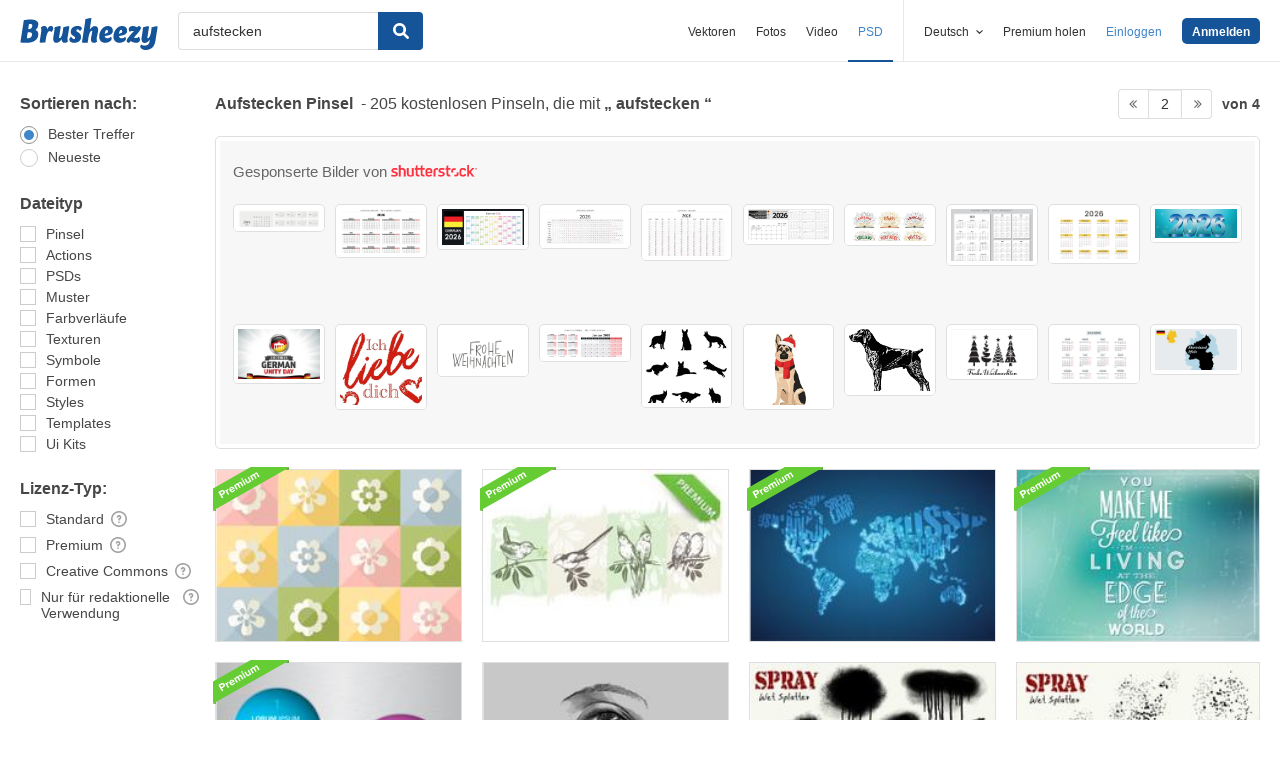

--- FILE ---
content_type: text/html; charset=utf-8
request_url: https://de.brusheezy.com/gratis/aufstecken?page=2
body_size: 41874
content:
<!DOCTYPE html>
<!--[if lt IE 7]>      <html lang="de" xmlns:fb="http://developers.facebook.com/schema/" xmlns:og="http://opengraphprotocol.org/schema/" class="no-js lt-ie9 lt-ie8 lt-ie7"> <![endif]-->
<!--[if IE 7]>         <html lang="de" xmlns:fb="http://developers.facebook.com/schema/" xmlns:og="http://opengraphprotocol.org/schema/" class="no-js lt-ie9 lt-ie8"> <![endif]-->
<!--[if IE 8]>         <html lang="de" xmlns:fb="http://developers.facebook.com/schema/" xmlns:og="http://opengraphprotocol.org/schema/" class="no-js lt-ie9"> <![endif]-->
<!--[if IE 9]>         <html lang="de" xmlns:fb="http://developers.facebook.com/schema/" xmlns:og="http://opengraphprotocol.org/schema/" class="no-js ie9"> <![endif]-->
<!--[if gt IE 9]><!--> <html lang="de" xmlns:fb="http://developers.facebook.com/schema/" xmlns:og="http://opengraphprotocol.org/schema/" class="no-js"> <!--<![endif]-->
  <head>
	  <script type="text/javascript">window.country_code = "US";window.remote_ip_address = '18.218.3.2'</script>
        <!-- skipping hreflang -->

    
    <link rel="dns-prefetch" href="//static.brusheezy.com">
    <meta charset="utf-8">
    <meta http-equiv="X-UA-Compatible" content="IE=edge,chrome=1">
<script>window.NREUM||(NREUM={});NREUM.info={"beacon":"bam.nr-data.net","errorBeacon":"bam.nr-data.net","licenseKey":"NRJS-e38a0a5d9f3d7a161d2","applicationID":"682498450","transactionName":"J1kMFkBaWF9cREoRVwVEAQpXRhtAUVkS","queueTime":0,"applicationTime":1480,"agent":""}</script>
<script>(window.NREUM||(NREUM={})).init={ajax:{deny_list:["bam.nr-data.net"]},feature_flags:["soft_nav"]};(window.NREUM||(NREUM={})).loader_config={licenseKey:"NRJS-e38a0a5d9f3d7a161d2",applicationID:"682498450",browserID:"682498528"};;/*! For license information please see nr-loader-rum-1.306.0.min.js.LICENSE.txt */
(()=>{var e,t,r={122:(e,t,r)=>{"use strict";r.d(t,{a:()=>i});var n=r(944);function i(e,t){try{if(!e||"object"!=typeof e)return(0,n.R)(3);if(!t||"object"!=typeof t)return(0,n.R)(4);const r=Object.create(Object.getPrototypeOf(t),Object.getOwnPropertyDescriptors(t)),a=0===Object.keys(r).length?e:r;for(let o in a)if(void 0!==e[o])try{if(null===e[o]){r[o]=null;continue}Array.isArray(e[o])&&Array.isArray(t[o])?r[o]=Array.from(new Set([...e[o],...t[o]])):"object"==typeof e[o]&&"object"==typeof t[o]?r[o]=i(e[o],t[o]):r[o]=e[o]}catch(e){r[o]||(0,n.R)(1,e)}return r}catch(e){(0,n.R)(2,e)}}},154:(e,t,r)=>{"use strict";r.d(t,{OF:()=>c,RI:()=>i,WN:()=>u,bv:()=>a,eN:()=>l,gm:()=>o,mw:()=>s,sb:()=>d});var n=r(863);const i="undefined"!=typeof window&&!!window.document,a="undefined"!=typeof WorkerGlobalScope&&("undefined"!=typeof self&&self instanceof WorkerGlobalScope&&self.navigator instanceof WorkerNavigator||"undefined"!=typeof globalThis&&globalThis instanceof WorkerGlobalScope&&globalThis.navigator instanceof WorkerNavigator),o=i?window:"undefined"!=typeof WorkerGlobalScope&&("undefined"!=typeof self&&self instanceof WorkerGlobalScope&&self||"undefined"!=typeof globalThis&&globalThis instanceof WorkerGlobalScope&&globalThis),s=Boolean("hidden"===o?.document?.visibilityState),c=/iPad|iPhone|iPod/.test(o.navigator?.userAgent),d=c&&"undefined"==typeof SharedWorker,u=((()=>{const e=o.navigator?.userAgent?.match(/Firefox[/\s](\d+\.\d+)/);Array.isArray(e)&&e.length>=2&&e[1]})(),Date.now()-(0,n.t)()),l=()=>"undefined"!=typeof PerformanceNavigationTiming&&o?.performance?.getEntriesByType("navigation")?.[0]?.responseStart},163:(e,t,r)=>{"use strict";r.d(t,{j:()=>E});var n=r(384),i=r(741);var a=r(555);r(860).K7.genericEvents;const o="experimental.resources",s="register",c=e=>{if(!e||"string"!=typeof e)return!1;try{document.createDocumentFragment().querySelector(e)}catch{return!1}return!0};var d=r(614),u=r(944),l=r(122);const f="[data-nr-mask]",g=e=>(0,l.a)(e,(()=>{const e={feature_flags:[],experimental:{allow_registered_children:!1,resources:!1},mask_selector:"*",block_selector:"[data-nr-block]",mask_input_options:{color:!1,date:!1,"datetime-local":!1,email:!1,month:!1,number:!1,range:!1,search:!1,tel:!1,text:!1,time:!1,url:!1,week:!1,textarea:!1,select:!1,password:!0}};return{ajax:{deny_list:void 0,block_internal:!0,enabled:!0,autoStart:!0},api:{get allow_registered_children(){return e.feature_flags.includes(s)||e.experimental.allow_registered_children},set allow_registered_children(t){e.experimental.allow_registered_children=t},duplicate_registered_data:!1},browser_consent_mode:{enabled:!1},distributed_tracing:{enabled:void 0,exclude_newrelic_header:void 0,cors_use_newrelic_header:void 0,cors_use_tracecontext_headers:void 0,allowed_origins:void 0},get feature_flags(){return e.feature_flags},set feature_flags(t){e.feature_flags=t},generic_events:{enabled:!0,autoStart:!0},harvest:{interval:30},jserrors:{enabled:!0,autoStart:!0},logging:{enabled:!0,autoStart:!0},metrics:{enabled:!0,autoStart:!0},obfuscate:void 0,page_action:{enabled:!0},page_view_event:{enabled:!0,autoStart:!0},page_view_timing:{enabled:!0,autoStart:!0},performance:{capture_marks:!1,capture_measures:!1,capture_detail:!0,resources:{get enabled(){return e.feature_flags.includes(o)||e.experimental.resources},set enabled(t){e.experimental.resources=t},asset_types:[],first_party_domains:[],ignore_newrelic:!0}},privacy:{cookies_enabled:!0},proxy:{assets:void 0,beacon:void 0},session:{expiresMs:d.wk,inactiveMs:d.BB},session_replay:{autoStart:!0,enabled:!1,preload:!1,sampling_rate:10,error_sampling_rate:100,collect_fonts:!1,inline_images:!1,fix_stylesheets:!0,mask_all_inputs:!0,get mask_text_selector(){return e.mask_selector},set mask_text_selector(t){c(t)?e.mask_selector="".concat(t,",").concat(f):""===t||null===t?e.mask_selector=f:(0,u.R)(5,t)},get block_class(){return"nr-block"},get ignore_class(){return"nr-ignore"},get mask_text_class(){return"nr-mask"},get block_selector(){return e.block_selector},set block_selector(t){c(t)?e.block_selector+=",".concat(t):""!==t&&(0,u.R)(6,t)},get mask_input_options(){return e.mask_input_options},set mask_input_options(t){t&&"object"==typeof t?e.mask_input_options={...t,password:!0}:(0,u.R)(7,t)}},session_trace:{enabled:!0,autoStart:!0},soft_navigations:{enabled:!0,autoStart:!0},spa:{enabled:!0,autoStart:!0},ssl:void 0,user_actions:{enabled:!0,elementAttributes:["id","className","tagName","type"]}}})());var p=r(154),m=r(324);let h=0;const v={buildEnv:m.F3,distMethod:m.Xs,version:m.xv,originTime:p.WN},b={consented:!1},y={appMetadata:{},get consented(){return this.session?.state?.consent||b.consented},set consented(e){b.consented=e},customTransaction:void 0,denyList:void 0,disabled:!1,harvester:void 0,isolatedBacklog:!1,isRecording:!1,loaderType:void 0,maxBytes:3e4,obfuscator:void 0,onerror:void 0,ptid:void 0,releaseIds:{},session:void 0,timeKeeper:void 0,registeredEntities:[],jsAttributesMetadata:{bytes:0},get harvestCount(){return++h}},_=e=>{const t=(0,l.a)(e,y),r=Object.keys(v).reduce((e,t)=>(e[t]={value:v[t],writable:!1,configurable:!0,enumerable:!0},e),{});return Object.defineProperties(t,r)};var w=r(701);const x=e=>{const t=e.startsWith("http");e+="/",r.p=t?e:"https://"+e};var S=r(836),k=r(241);const R={accountID:void 0,trustKey:void 0,agentID:void 0,licenseKey:void 0,applicationID:void 0,xpid:void 0},A=e=>(0,l.a)(e,R),T=new Set;function E(e,t={},r,o){let{init:s,info:c,loader_config:d,runtime:u={},exposed:l=!0}=t;if(!c){const e=(0,n.pV)();s=e.init,c=e.info,d=e.loader_config}e.init=g(s||{}),e.loader_config=A(d||{}),c.jsAttributes??={},p.bv&&(c.jsAttributes.isWorker=!0),e.info=(0,a.D)(c);const f=e.init,m=[c.beacon,c.errorBeacon];T.has(e.agentIdentifier)||(f.proxy.assets&&(x(f.proxy.assets),m.push(f.proxy.assets)),f.proxy.beacon&&m.push(f.proxy.beacon),e.beacons=[...m],function(e){const t=(0,n.pV)();Object.getOwnPropertyNames(i.W.prototype).forEach(r=>{const n=i.W.prototype[r];if("function"!=typeof n||"constructor"===n)return;let a=t[r];e[r]&&!1!==e.exposed&&"micro-agent"!==e.runtime?.loaderType&&(t[r]=(...t)=>{const n=e[r](...t);return a?a(...t):n})})}(e),(0,n.US)("activatedFeatures",w.B),e.runSoftNavOverSpa&&=!0===f.soft_navigations.enabled&&f.feature_flags.includes("soft_nav")),u.denyList=[...f.ajax.deny_list||[],...f.ajax.block_internal?m:[]],u.ptid=e.agentIdentifier,u.loaderType=r,e.runtime=_(u),T.has(e.agentIdentifier)||(e.ee=S.ee.get(e.agentIdentifier),e.exposed=l,(0,k.W)({agentIdentifier:e.agentIdentifier,drained:!!w.B?.[e.agentIdentifier],type:"lifecycle",name:"initialize",feature:void 0,data:e.config})),T.add(e.agentIdentifier)}},234:(e,t,r)=>{"use strict";r.d(t,{W:()=>a});var n=r(836),i=r(687);class a{constructor(e,t){this.agentIdentifier=e,this.ee=n.ee.get(e),this.featureName=t,this.blocked=!1}deregisterDrain(){(0,i.x3)(this.agentIdentifier,this.featureName)}}},241:(e,t,r)=>{"use strict";r.d(t,{W:()=>a});var n=r(154);const i="newrelic";function a(e={}){try{n.gm.dispatchEvent(new CustomEvent(i,{detail:e}))}catch(e){}}},261:(e,t,r)=>{"use strict";r.d(t,{$9:()=>d,BL:()=>s,CH:()=>g,Dl:()=>_,Fw:()=>y,PA:()=>h,Pl:()=>n,Pv:()=>k,Tb:()=>l,U2:()=>a,V1:()=>S,Wb:()=>x,bt:()=>b,cD:()=>v,d3:()=>w,dT:()=>c,eY:()=>p,fF:()=>f,hG:()=>i,k6:()=>o,nb:()=>m,o5:()=>u});const n="api-",i="addPageAction",a="addToTrace",o="addRelease",s="finished",c="interaction",d="log",u="noticeError",l="pauseReplay",f="recordCustomEvent",g="recordReplay",p="register",m="setApplicationVersion",h="setCurrentRouteName",v="setCustomAttribute",b="setErrorHandler",y="setPageViewName",_="setUserId",w="start",x="wrapLogger",S="measure",k="consent"},289:(e,t,r)=>{"use strict";r.d(t,{GG:()=>o,Qr:()=>c,sB:()=>s});var n=r(878),i=r(389);function a(){return"undefined"==typeof document||"complete"===document.readyState}function o(e,t){if(a())return e();const r=(0,i.J)(e),o=setInterval(()=>{a()&&(clearInterval(o),r())},500);(0,n.sp)("load",r,t)}function s(e){if(a())return e();(0,n.DD)("DOMContentLoaded",e)}function c(e){if(a())return e();(0,n.sp)("popstate",e)}},324:(e,t,r)=>{"use strict";r.d(t,{F3:()=>i,Xs:()=>a,xv:()=>n});const n="1.306.0",i="PROD",a="CDN"},374:(e,t,r)=>{r.nc=(()=>{try{return document?.currentScript?.nonce}catch(e){}return""})()},384:(e,t,r)=>{"use strict";r.d(t,{NT:()=>o,US:()=>u,Zm:()=>s,bQ:()=>d,dV:()=>c,pV:()=>l});var n=r(154),i=r(863),a=r(910);const o={beacon:"bam.nr-data.net",errorBeacon:"bam.nr-data.net"};function s(){return n.gm.NREUM||(n.gm.NREUM={}),void 0===n.gm.newrelic&&(n.gm.newrelic=n.gm.NREUM),n.gm.NREUM}function c(){let e=s();return e.o||(e.o={ST:n.gm.setTimeout,SI:n.gm.setImmediate||n.gm.setInterval,CT:n.gm.clearTimeout,XHR:n.gm.XMLHttpRequest,REQ:n.gm.Request,EV:n.gm.Event,PR:n.gm.Promise,MO:n.gm.MutationObserver,FETCH:n.gm.fetch,WS:n.gm.WebSocket},(0,a.i)(...Object.values(e.o))),e}function d(e,t){let r=s();r.initializedAgents??={},t.initializedAt={ms:(0,i.t)(),date:new Date},r.initializedAgents[e]=t}function u(e,t){s()[e]=t}function l(){return function(){let e=s();const t=e.info||{};e.info={beacon:o.beacon,errorBeacon:o.errorBeacon,...t}}(),function(){let e=s();const t=e.init||{};e.init={...t}}(),c(),function(){let e=s();const t=e.loader_config||{};e.loader_config={...t}}(),s()}},389:(e,t,r)=>{"use strict";function n(e,t=500,r={}){const n=r?.leading||!1;let i;return(...r)=>{n&&void 0===i&&(e.apply(this,r),i=setTimeout(()=>{i=clearTimeout(i)},t)),n||(clearTimeout(i),i=setTimeout(()=>{e.apply(this,r)},t))}}function i(e){let t=!1;return(...r)=>{t||(t=!0,e.apply(this,r))}}r.d(t,{J:()=>i,s:()=>n})},555:(e,t,r)=>{"use strict";r.d(t,{D:()=>s,f:()=>o});var n=r(384),i=r(122);const a={beacon:n.NT.beacon,errorBeacon:n.NT.errorBeacon,licenseKey:void 0,applicationID:void 0,sa:void 0,queueTime:void 0,applicationTime:void 0,ttGuid:void 0,user:void 0,account:void 0,product:void 0,extra:void 0,jsAttributes:{},userAttributes:void 0,atts:void 0,transactionName:void 0,tNamePlain:void 0};function o(e){try{return!!e.licenseKey&&!!e.errorBeacon&&!!e.applicationID}catch(e){return!1}}const s=e=>(0,i.a)(e,a)},566:(e,t,r)=>{"use strict";r.d(t,{LA:()=>s,bz:()=>o});var n=r(154);const i="xxxxxxxx-xxxx-4xxx-yxxx-xxxxxxxxxxxx";function a(e,t){return e?15&e[t]:16*Math.random()|0}function o(){const e=n.gm?.crypto||n.gm?.msCrypto;let t,r=0;return e&&e.getRandomValues&&(t=e.getRandomValues(new Uint8Array(30))),i.split("").map(e=>"x"===e?a(t,r++).toString(16):"y"===e?(3&a()|8).toString(16):e).join("")}function s(e){const t=n.gm?.crypto||n.gm?.msCrypto;let r,i=0;t&&t.getRandomValues&&(r=t.getRandomValues(new Uint8Array(e)));const o=[];for(var s=0;s<e;s++)o.push(a(r,i++).toString(16));return o.join("")}},606:(e,t,r)=>{"use strict";r.d(t,{i:()=>a});var n=r(908);a.on=o;var i=a.handlers={};function a(e,t,r,a){o(a||n.d,i,e,t,r)}function o(e,t,r,i,a){a||(a="feature"),e||(e=n.d);var o=t[a]=t[a]||{};(o[r]=o[r]||[]).push([e,i])}},607:(e,t,r)=>{"use strict";r.d(t,{W:()=>n});const n=(0,r(566).bz)()},614:(e,t,r)=>{"use strict";r.d(t,{BB:()=>o,H3:()=>n,g:()=>d,iL:()=>c,tS:()=>s,uh:()=>i,wk:()=>a});const n="NRBA",i="SESSION",a=144e5,o=18e5,s={STARTED:"session-started",PAUSE:"session-pause",RESET:"session-reset",RESUME:"session-resume",UPDATE:"session-update"},c={SAME_TAB:"same-tab",CROSS_TAB:"cross-tab"},d={OFF:0,FULL:1,ERROR:2}},630:(e,t,r)=>{"use strict";r.d(t,{T:()=>n});const n=r(860).K7.pageViewEvent},646:(e,t,r)=>{"use strict";r.d(t,{y:()=>n});class n{constructor(e){this.contextId=e}}},687:(e,t,r)=>{"use strict";r.d(t,{Ak:()=>d,Ze:()=>f,x3:()=>u});var n=r(241),i=r(836),a=r(606),o=r(860),s=r(646);const c={};function d(e,t){const r={staged:!1,priority:o.P3[t]||0};l(e),c[e].get(t)||c[e].set(t,r)}function u(e,t){e&&c[e]&&(c[e].get(t)&&c[e].delete(t),p(e,t,!1),c[e].size&&g(e))}function l(e){if(!e)throw new Error("agentIdentifier required");c[e]||(c[e]=new Map)}function f(e="",t="feature",r=!1){if(l(e),!e||!c[e].get(t)||r)return p(e,t);c[e].get(t).staged=!0,g(e)}function g(e){const t=Array.from(c[e]);t.every(([e,t])=>t.staged)&&(t.sort((e,t)=>e[1].priority-t[1].priority),t.forEach(([t])=>{c[e].delete(t),p(e,t)}))}function p(e,t,r=!0){const o=e?i.ee.get(e):i.ee,c=a.i.handlers;if(!o.aborted&&o.backlog&&c){if((0,n.W)({agentIdentifier:e,type:"lifecycle",name:"drain",feature:t}),r){const e=o.backlog[t],r=c[t];if(r){for(let t=0;e&&t<e.length;++t)m(e[t],r);Object.entries(r).forEach(([e,t])=>{Object.values(t||{}).forEach(t=>{t[0]?.on&&t[0]?.context()instanceof s.y&&t[0].on(e,t[1])})})}}o.isolatedBacklog||delete c[t],o.backlog[t]=null,o.emit("drain-"+t,[])}}function m(e,t){var r=e[1];Object.values(t[r]||{}).forEach(t=>{var r=e[0];if(t[0]===r){var n=t[1],i=e[3],a=e[2];n.apply(i,a)}})}},699:(e,t,r)=>{"use strict";r.d(t,{It:()=>a,KC:()=>s,No:()=>i,qh:()=>o});var n=r(860);const i=16e3,a=1e6,o="SESSION_ERROR",s={[n.K7.logging]:!0,[n.K7.genericEvents]:!1,[n.K7.jserrors]:!1,[n.K7.ajax]:!1}},701:(e,t,r)=>{"use strict";r.d(t,{B:()=>a,t:()=>o});var n=r(241);const i=new Set,a={};function o(e,t){const r=t.agentIdentifier;a[r]??={},e&&"object"==typeof e&&(i.has(r)||(t.ee.emit("rumresp",[e]),a[r]=e,i.add(r),(0,n.W)({agentIdentifier:r,loaded:!0,drained:!0,type:"lifecycle",name:"load",feature:void 0,data:e})))}},741:(e,t,r)=>{"use strict";r.d(t,{W:()=>a});var n=r(944),i=r(261);class a{#e(e,...t){if(this[e]!==a.prototype[e])return this[e](...t);(0,n.R)(35,e)}addPageAction(e,t){return this.#e(i.hG,e,t)}register(e){return this.#e(i.eY,e)}recordCustomEvent(e,t){return this.#e(i.fF,e,t)}setPageViewName(e,t){return this.#e(i.Fw,e,t)}setCustomAttribute(e,t,r){return this.#e(i.cD,e,t,r)}noticeError(e,t){return this.#e(i.o5,e,t)}setUserId(e){return this.#e(i.Dl,e)}setApplicationVersion(e){return this.#e(i.nb,e)}setErrorHandler(e){return this.#e(i.bt,e)}addRelease(e,t){return this.#e(i.k6,e,t)}log(e,t){return this.#e(i.$9,e,t)}start(){return this.#e(i.d3)}finished(e){return this.#e(i.BL,e)}recordReplay(){return this.#e(i.CH)}pauseReplay(){return this.#e(i.Tb)}addToTrace(e){return this.#e(i.U2,e)}setCurrentRouteName(e){return this.#e(i.PA,e)}interaction(e){return this.#e(i.dT,e)}wrapLogger(e,t,r){return this.#e(i.Wb,e,t,r)}measure(e,t){return this.#e(i.V1,e,t)}consent(e){return this.#e(i.Pv,e)}}},782:(e,t,r)=>{"use strict";r.d(t,{T:()=>n});const n=r(860).K7.pageViewTiming},836:(e,t,r)=>{"use strict";r.d(t,{P:()=>s,ee:()=>c});var n=r(384),i=r(990),a=r(646),o=r(607);const s="nr@context:".concat(o.W),c=function e(t,r){var n={},o={},u={},l=!1;try{l=16===r.length&&d.initializedAgents?.[r]?.runtime.isolatedBacklog}catch(e){}var f={on:p,addEventListener:p,removeEventListener:function(e,t){var r=n[e];if(!r)return;for(var i=0;i<r.length;i++)r[i]===t&&r.splice(i,1)},emit:function(e,r,n,i,a){!1!==a&&(a=!0);if(c.aborted&&!i)return;t&&a&&t.emit(e,r,n);var s=g(n);m(e).forEach(e=>{e.apply(s,r)});var d=v()[o[e]];d&&d.push([f,e,r,s]);return s},get:h,listeners:m,context:g,buffer:function(e,t){const r=v();if(t=t||"feature",f.aborted)return;Object.entries(e||{}).forEach(([e,n])=>{o[n]=t,t in r||(r[t]=[])})},abort:function(){f._aborted=!0,Object.keys(f.backlog).forEach(e=>{delete f.backlog[e]})},isBuffering:function(e){return!!v()[o[e]]},debugId:r,backlog:l?{}:t&&"object"==typeof t.backlog?t.backlog:{},isolatedBacklog:l};return Object.defineProperty(f,"aborted",{get:()=>{let e=f._aborted||!1;return e||(t&&(e=t.aborted),e)}}),f;function g(e){return e&&e instanceof a.y?e:e?(0,i.I)(e,s,()=>new a.y(s)):new a.y(s)}function p(e,t){n[e]=m(e).concat(t)}function m(e){return n[e]||[]}function h(t){return u[t]=u[t]||e(f,t)}function v(){return f.backlog}}(void 0,"globalEE"),d=(0,n.Zm)();d.ee||(d.ee=c)},843:(e,t,r)=>{"use strict";r.d(t,{G:()=>a,u:()=>i});var n=r(878);function i(e,t=!1,r,i){(0,n.DD)("visibilitychange",function(){if(t)return void("hidden"===document.visibilityState&&e());e(document.visibilityState)},r,i)}function a(e,t,r){(0,n.sp)("pagehide",e,t,r)}},860:(e,t,r)=>{"use strict";r.d(t,{$J:()=>u,K7:()=>c,P3:()=>d,XX:()=>i,Yy:()=>s,df:()=>a,qY:()=>n,v4:()=>o});const n="events",i="jserrors",a="browser/blobs",o="rum",s="browser/logs",c={ajax:"ajax",genericEvents:"generic_events",jserrors:i,logging:"logging",metrics:"metrics",pageAction:"page_action",pageViewEvent:"page_view_event",pageViewTiming:"page_view_timing",sessionReplay:"session_replay",sessionTrace:"session_trace",softNav:"soft_navigations",spa:"spa"},d={[c.pageViewEvent]:1,[c.pageViewTiming]:2,[c.metrics]:3,[c.jserrors]:4,[c.spa]:5,[c.ajax]:6,[c.sessionTrace]:7,[c.softNav]:8,[c.sessionReplay]:9,[c.logging]:10,[c.genericEvents]:11},u={[c.pageViewEvent]:o,[c.pageViewTiming]:n,[c.ajax]:n,[c.spa]:n,[c.softNav]:n,[c.metrics]:i,[c.jserrors]:i,[c.sessionTrace]:a,[c.sessionReplay]:a,[c.logging]:s,[c.genericEvents]:"ins"}},863:(e,t,r)=>{"use strict";function n(){return Math.floor(performance.now())}r.d(t,{t:()=>n})},878:(e,t,r)=>{"use strict";function n(e,t){return{capture:e,passive:!1,signal:t}}function i(e,t,r=!1,i){window.addEventListener(e,t,n(r,i))}function a(e,t,r=!1,i){document.addEventListener(e,t,n(r,i))}r.d(t,{DD:()=>a,jT:()=>n,sp:()=>i})},908:(e,t,r)=>{"use strict";r.d(t,{d:()=>n,p:()=>i});var n=r(836).ee.get("handle");function i(e,t,r,i,a){a?(a.buffer([e],i),a.emit(e,t,r)):(n.buffer([e],i),n.emit(e,t,r))}},910:(e,t,r)=>{"use strict";r.d(t,{i:()=>a});var n=r(944);const i=new Map;function a(...e){return e.every(e=>{if(i.has(e))return i.get(e);const t="function"==typeof e?e.toString():"",r=t.includes("[native code]"),a=t.includes("nrWrapper");return r||a||(0,n.R)(64,e?.name||t),i.set(e,r),r})}},944:(e,t,r)=>{"use strict";r.d(t,{R:()=>i});var n=r(241);function i(e,t){"function"==typeof console.debug&&(console.debug("New Relic Warning: https://github.com/newrelic/newrelic-browser-agent/blob/main/docs/warning-codes.md#".concat(e),t),(0,n.W)({agentIdentifier:null,drained:null,type:"data",name:"warn",feature:"warn",data:{code:e,secondary:t}}))}},969:(e,t,r)=>{"use strict";r.d(t,{TZ:()=>n,XG:()=>s,rs:()=>i,xV:()=>o,z_:()=>a});const n=r(860).K7.metrics,i="sm",a="cm",o="storeSupportabilityMetrics",s="storeEventMetrics"},990:(e,t,r)=>{"use strict";r.d(t,{I:()=>i});var n=Object.prototype.hasOwnProperty;function i(e,t,r){if(n.call(e,t))return e[t];var i=r();if(Object.defineProperty&&Object.keys)try{return Object.defineProperty(e,t,{value:i,writable:!0,enumerable:!1}),i}catch(e){}return e[t]=i,i}}},n={};function i(e){var t=n[e];if(void 0!==t)return t.exports;var a=n[e]={exports:{}};return r[e](a,a.exports,i),a.exports}i.m=r,i.d=(e,t)=>{for(var r in t)i.o(t,r)&&!i.o(e,r)&&Object.defineProperty(e,r,{enumerable:!0,get:t[r]})},i.f={},i.e=e=>Promise.all(Object.keys(i.f).reduce((t,r)=>(i.f[r](e,t),t),[])),i.u=e=>"nr-rum-1.306.0.min.js",i.o=(e,t)=>Object.prototype.hasOwnProperty.call(e,t),e={},t="NRBA-1.306.0.PROD:",i.l=(r,n,a,o)=>{if(e[r])e[r].push(n);else{var s,c;if(void 0!==a)for(var d=document.getElementsByTagName("script"),u=0;u<d.length;u++){var l=d[u];if(l.getAttribute("src")==r||l.getAttribute("data-webpack")==t+a){s=l;break}}if(!s){c=!0;var f={296:"sha512-XHJAyYwsxAD4jnOFenBf2aq49/pv28jKOJKs7YGQhagYYI2Zk8nHflZPdd7WiilkmEkgIZQEFX4f1AJMoyzKwA=="};(s=document.createElement("script")).charset="utf-8",i.nc&&s.setAttribute("nonce",i.nc),s.setAttribute("data-webpack",t+a),s.src=r,0!==s.src.indexOf(window.location.origin+"/")&&(s.crossOrigin="anonymous"),f[o]&&(s.integrity=f[o])}e[r]=[n];var g=(t,n)=>{s.onerror=s.onload=null,clearTimeout(p);var i=e[r];if(delete e[r],s.parentNode&&s.parentNode.removeChild(s),i&&i.forEach(e=>e(n)),t)return t(n)},p=setTimeout(g.bind(null,void 0,{type:"timeout",target:s}),12e4);s.onerror=g.bind(null,s.onerror),s.onload=g.bind(null,s.onload),c&&document.head.appendChild(s)}},i.r=e=>{"undefined"!=typeof Symbol&&Symbol.toStringTag&&Object.defineProperty(e,Symbol.toStringTag,{value:"Module"}),Object.defineProperty(e,"__esModule",{value:!0})},i.p="https://js-agent.newrelic.com/",(()=>{var e={374:0,840:0};i.f.j=(t,r)=>{var n=i.o(e,t)?e[t]:void 0;if(0!==n)if(n)r.push(n[2]);else{var a=new Promise((r,i)=>n=e[t]=[r,i]);r.push(n[2]=a);var o=i.p+i.u(t),s=new Error;i.l(o,r=>{if(i.o(e,t)&&(0!==(n=e[t])&&(e[t]=void 0),n)){var a=r&&("load"===r.type?"missing":r.type),o=r&&r.target&&r.target.src;s.message="Loading chunk "+t+" failed: ("+a+": "+o+")",s.name="ChunkLoadError",s.type=a,s.request=o,n[1](s)}},"chunk-"+t,t)}};var t=(t,r)=>{var n,a,[o,s,c]=r,d=0;if(o.some(t=>0!==e[t])){for(n in s)i.o(s,n)&&(i.m[n]=s[n]);if(c)c(i)}for(t&&t(r);d<o.length;d++)a=o[d],i.o(e,a)&&e[a]&&e[a][0](),e[a]=0},r=self["webpackChunk:NRBA-1.306.0.PROD"]=self["webpackChunk:NRBA-1.306.0.PROD"]||[];r.forEach(t.bind(null,0)),r.push=t.bind(null,r.push.bind(r))})(),(()=>{"use strict";i(374);var e=i(566),t=i(741);class r extends t.W{agentIdentifier=(0,e.LA)(16)}var n=i(860);const a=Object.values(n.K7);var o=i(163);var s=i(908),c=i(863),d=i(261),u=i(241),l=i(944),f=i(701),g=i(969);function p(e,t,i,a){const o=a||i;!o||o[e]&&o[e]!==r.prototype[e]||(o[e]=function(){(0,s.p)(g.xV,["API/"+e+"/called"],void 0,n.K7.metrics,i.ee),(0,u.W)({agentIdentifier:i.agentIdentifier,drained:!!f.B?.[i.agentIdentifier],type:"data",name:"api",feature:d.Pl+e,data:{}});try{return t.apply(this,arguments)}catch(e){(0,l.R)(23,e)}})}function m(e,t,r,n,i){const a=e.info;null===r?delete a.jsAttributes[t]:a.jsAttributes[t]=r,(i||null===r)&&(0,s.p)(d.Pl+n,[(0,c.t)(),t,r],void 0,"session",e.ee)}var h=i(687),v=i(234),b=i(289),y=i(154),_=i(384);const w=e=>y.RI&&!0===e?.privacy.cookies_enabled;function x(e){return!!(0,_.dV)().o.MO&&w(e)&&!0===e?.session_trace.enabled}var S=i(389),k=i(699);class R extends v.W{constructor(e,t){super(e.agentIdentifier,t),this.agentRef=e,this.abortHandler=void 0,this.featAggregate=void 0,this.loadedSuccessfully=void 0,this.onAggregateImported=new Promise(e=>{this.loadedSuccessfully=e}),this.deferred=Promise.resolve(),!1===e.init[this.featureName].autoStart?this.deferred=new Promise((t,r)=>{this.ee.on("manual-start-all",(0,S.J)(()=>{(0,h.Ak)(e.agentIdentifier,this.featureName),t()}))}):(0,h.Ak)(e.agentIdentifier,t)}importAggregator(e,t,r={}){if(this.featAggregate)return;const n=async()=>{let n;await this.deferred;try{if(w(e.init)){const{setupAgentSession:t}=await i.e(296).then(i.bind(i,305));n=t(e)}}catch(e){(0,l.R)(20,e),this.ee.emit("internal-error",[e]),(0,s.p)(k.qh,[e],void 0,this.featureName,this.ee)}try{if(!this.#t(this.featureName,n,e.init))return(0,h.Ze)(this.agentIdentifier,this.featureName),void this.loadedSuccessfully(!1);const{Aggregate:i}=await t();this.featAggregate=new i(e,r),e.runtime.harvester.initializedAggregates.push(this.featAggregate),this.loadedSuccessfully(!0)}catch(e){(0,l.R)(34,e),this.abortHandler?.(),(0,h.Ze)(this.agentIdentifier,this.featureName,!0),this.loadedSuccessfully(!1),this.ee&&this.ee.abort()}};y.RI?(0,b.GG)(()=>n(),!0):n()}#t(e,t,r){if(this.blocked)return!1;switch(e){case n.K7.sessionReplay:return x(r)&&!!t;case n.K7.sessionTrace:return!!t;default:return!0}}}var A=i(630),T=i(614);class E extends R{static featureName=A.T;constructor(e){var t;super(e,A.T),this.setupInspectionEvents(e.agentIdentifier),t=e,p(d.Fw,function(e,r){"string"==typeof e&&("/"!==e.charAt(0)&&(e="/"+e),t.runtime.customTransaction=(r||"http://custom.transaction")+e,(0,s.p)(d.Pl+d.Fw,[(0,c.t)()],void 0,void 0,t.ee))},t),this.importAggregator(e,()=>i.e(296).then(i.bind(i,943)))}setupInspectionEvents(e){const t=(t,r)=>{t&&(0,u.W)({agentIdentifier:e,timeStamp:t.timeStamp,loaded:"complete"===t.target.readyState,type:"window",name:r,data:t.target.location+""})};(0,b.sB)(e=>{t(e,"DOMContentLoaded")}),(0,b.GG)(e=>{t(e,"load")}),(0,b.Qr)(e=>{t(e,"navigate")}),this.ee.on(T.tS.UPDATE,(t,r)=>{(0,u.W)({agentIdentifier:e,type:"lifecycle",name:"session",data:r})})}}var N=i(843),I=i(782);class j extends R{static featureName=I.T;constructor(e){super(e,I.T),y.RI&&((0,N.u)(()=>(0,s.p)("docHidden",[(0,c.t)()],void 0,I.T,this.ee),!0),(0,N.G)(()=>(0,s.p)("winPagehide",[(0,c.t)()],void 0,I.T,this.ee)),this.importAggregator(e,()=>i.e(296).then(i.bind(i,117))))}}class P extends R{static featureName=g.TZ;constructor(e){super(e,g.TZ),y.RI&&document.addEventListener("securitypolicyviolation",e=>{(0,s.p)(g.xV,["Generic/CSPViolation/Detected"],void 0,this.featureName,this.ee)}),this.importAggregator(e,()=>i.e(296).then(i.bind(i,623)))}}new class extends r{constructor(e){var t;(super(),y.gm)?(this.features={},(0,_.bQ)(this.agentIdentifier,this),this.desiredFeatures=new Set(e.features||[]),this.desiredFeatures.add(E),this.runSoftNavOverSpa=[...this.desiredFeatures].some(e=>e.featureName===n.K7.softNav),(0,o.j)(this,e,e.loaderType||"agent"),t=this,p(d.cD,function(e,r,n=!1){if("string"==typeof e){if(["string","number","boolean"].includes(typeof r)||null===r)return m(t,e,r,d.cD,n);(0,l.R)(40,typeof r)}else(0,l.R)(39,typeof e)},t),function(e){p(d.Dl,function(t){if("string"==typeof t||null===t)return m(e,"enduser.id",t,d.Dl,!0);(0,l.R)(41,typeof t)},e)}(this),function(e){p(d.nb,function(t){if("string"==typeof t||null===t)return m(e,"application.version",t,d.nb,!1);(0,l.R)(42,typeof t)},e)}(this),function(e){p(d.d3,function(){e.ee.emit("manual-start-all")},e)}(this),function(e){p(d.Pv,function(t=!0){if("boolean"==typeof t){if((0,s.p)(d.Pl+d.Pv,[t],void 0,"session",e.ee),e.runtime.consented=t,t){const t=e.features.page_view_event;t.onAggregateImported.then(e=>{const r=t.featAggregate;e&&!r.sentRum&&r.sendRum()})}}else(0,l.R)(65,typeof t)},e)}(this),this.run()):(0,l.R)(21)}get config(){return{info:this.info,init:this.init,loader_config:this.loader_config,runtime:this.runtime}}get api(){return this}run(){try{const e=function(e){const t={};return a.forEach(r=>{t[r]=!!e[r]?.enabled}),t}(this.init),t=[...this.desiredFeatures];t.sort((e,t)=>n.P3[e.featureName]-n.P3[t.featureName]),t.forEach(t=>{if(!e[t.featureName]&&t.featureName!==n.K7.pageViewEvent)return;if(this.runSoftNavOverSpa&&t.featureName===n.K7.spa)return;if(!this.runSoftNavOverSpa&&t.featureName===n.K7.softNav)return;const r=function(e){switch(e){case n.K7.ajax:return[n.K7.jserrors];case n.K7.sessionTrace:return[n.K7.ajax,n.K7.pageViewEvent];case n.K7.sessionReplay:return[n.K7.sessionTrace];case n.K7.pageViewTiming:return[n.K7.pageViewEvent];default:return[]}}(t.featureName).filter(e=>!(e in this.features));r.length>0&&(0,l.R)(36,{targetFeature:t.featureName,missingDependencies:r}),this.features[t.featureName]=new t(this)})}catch(e){(0,l.R)(22,e);for(const e in this.features)this.features[e].abortHandler?.();const t=(0,_.Zm)();delete t.initializedAgents[this.agentIdentifier]?.features,delete this.sharedAggregator;return t.ee.get(this.agentIdentifier).abort(),!1}}}({features:[E,j,P],loaderType:"lite"})})()})();</script>
    <meta name="viewport" content="width=device-width, initial-scale=1.0, minimum-scale=1.0" />
    <title>Aufstecken Kostenlos Pinsel - (205 Free Downloads) - Page 2</title>
<meta content="205 Das Beste Aufstecken Kostenlos Pinsel Downloads von der Brusheezy Community. Aufstecken Kostenlos Pinsel Lizenziert unter Creative Commons, Open Source und mehr!" name="description" />
<meta content="Brusheezy" property="og:site_name" />
<meta content="Aufstecken Kostenlos Pinsel - (205 Free Downloads)" property="og:title" />
<meta content="https://de.brusheezy.com/gratis/aufstecken?page=2" property="og:url" />
<meta content="de_DE" property="og:locale" />
<meta content="en_US" property="og:locale:alternate" />
<meta content="es_ES" property="og:locale:alternate" />
<meta content="fr_FR" property="og:locale:alternate" />
<meta content="nl_NL" property="og:locale:alternate" />
<meta content="pt_BR" property="og:locale:alternate" />
<meta content="sv_SE" property="og:locale:alternate" />
<meta content="https://static.brusheezy.com/system/resources/previews/000/057/319/original/free-vintage-eyes-photoshop-brushes.jpg" property="og:image" />
    <link href="/favicon.ico" rel="shortcut icon"></link><link href="/favicon.png" rel="icon" sizes="48x48" type="image/png"></link><link href="/apple-touch-icon-precomposed.png" rel="apple-touch-icon-precomposed"></link>
    <link href="https://maxcdn.bootstrapcdn.com/font-awesome/4.6.3/css/font-awesome.min.css" media="screen" rel="stylesheet" type="text/css" />
    <script src="https://static.brusheezy.com/assets/modernizr.custom.83825-93372fb200ead74f1d44254d993c5440.js" type="text/javascript"></script>
    <link href="https://static.brusheezy.com/assets/application-e6fc89b3e1f8c6290743690971644994.css" media="screen" rel="stylesheet" type="text/css" />
    <link href="https://static.brusheezy.com/assets/print-ac38768f09270df2214d2c500c647adc.css" media="print" rel="stylesheet" type="text/css" />
    <link href="https://feeds.feedburner.com/eezyinc/brusheezy-images" rel="alternate" title="RSS" type="application/rss+xml" />

          <link rel="canonical" href="https://de.brusheezy.com/gratis/aufstecken?page=2">


    <meta content="authenticity_token" name="csrf-param" />
<meta content="XRnuCWwF7FsnzXK4lygpeCY6GQMZqXr4ZSIwXm9st40=" name="csrf-token" />
    <!-- Begin TextBlock "HTML - Head" -->
<meta name="google-site-verification" content="pfGHD8M12iD8MZoiUsSycicUuSitnj2scI2cB_MvoYw" />
<meta name="google-site-verification" content="b4_frnI9j9l6Hs7d1QntimjvrZOtJ8x8ykl7RfeJS2Y" />
<meta name="tinfoil-site-verification" content="6d4a376b35cc11699dd86a787c7b5ae10b5c70f0" />
<meta name="msvalidate.01" content="9E7A3F56C01FB9B69FCDD1FBD287CAE4" />
<meta name="p:domain_verify" content="e95f03b955f8191de30e476f8527821e"/>
<meta property="fb:page_id" content="111431139680" />
<meta name="google" content="nositelinkssearchbox" />
<meta name="referrer" content="unsafe-url" />
<!--<script type="text/javascript" src="http://api.xeezy.com/api.min.js"></script>-->
<!--<script async src="//cdn-s2s.buysellads.net/pub/brusheezy.js" data-cfasync="false"></script>-->
<link href="https://plus.google.com/116840303500574370724" rel="publisher" />

<script>
  var iStockCoupon = { 
    // --- ADMIN CONIG----
    Code: 'EEZYOFF14', 
    Message: 'Hurry! Offer Expires 10/31/2013',
    // -------------------

    showPopup: function() {
      var win = window.open("", "istock-sale", "width=520,height=320");
      var wrap = win.document.createElement('div'); 
      wrap.setAttribute('class', 'sale-wrapper');
      
      var logo = win.document.createElement('img');
      logo.setAttribute('src', '//static.vecteezy.com/system/assets/asset_files/000/000/171/original/new-istock-logo.jpg');
      wrap.appendChild(logo);
      
      var code = win.document.createElement('div');
      code.setAttribute('class','code');
      code.appendChild(win.document.createTextNode(iStockCoupon.Code));
      wrap.appendChild(code);
      
      var expires = win.document.createElement('div');
      expires.setAttribute('class','expire');
      expires.appendChild(win.document.createTextNode(iStockCoupon.Message));
      wrap.appendChild(expires);
      
      var close = win.document.createElement('a');
      close.setAttribute('href', '#');
      close.appendChild(win.document.createTextNode('Close Window'));
      wrap.appendChild(close);
      
      var style = win.document.createElement('style');
      close.setAttribute('onclick', 'window.close()');
  
      style.appendChild(win.document.createTextNode("a{margin-top: 40px;display:block;font-size:12px;color:rgb(73,149,203);text-decoration:none;} .expire{margin-top:16px;color: rgb(81,81,81);font-size:24px;} .code{margin-top:20px;font-size:50px;font-weight:700;text-transform:uppercase;} img{margin-top:44px;} body{padding:0;margin:0;text-align:center;font-family:sans-serif;} .sale-wrapper{height:288px;border:16px solid #a1a1a1;}"));
      win.document.body.appendChild(style);
      win.document.body.appendChild(wrap);        
    },
  };

</script>
<script src="https://cdn.optimizely.com/js/168948327.js"></script>

<script>var AdminHideEezyPremiumPopup = false</script>
<!-- TradeDoubler site verification 2802548 -->



<!-- End TextBlock "HTML - Head" -->
      <link href="https://static.brusheezy.com/assets/splittests/new_search_ui-418ee10ba4943587578300e2dfed9bdf.css" media="screen" rel="stylesheet" type="text/css" />

  <script type="text/javascript">
    window.searchScope = 'External';
  </script>
      <META NAME="ROBOTS" CONTENT="NOINDEX, FOLLOW">
    <link rel="prev" href="https://de.brusheezy.com/gratis/aufstecken" />
<link rel="next" href="https://de.brusheezy.com/gratis/aufstecken?page=3" />


    <script type="application/ld+json">
      {
        "@context": "http://schema.org",
        "@type": "WebSite",
        "name": "brusheezy",
        "url": "https://www.brusheezy.com"
      }
   </script>

    <script type="application/ld+json">
      {
      "@context": "http://schema.org",
      "@type": "Organization",
      "url": "https://www.brusheezy.com",
      "logo": "https://static.brusheezy.com/assets/structured_data/brusheezy-logo-63a0370ba72197d03d41c8ee2a3fe30d.svg",
      "sameAs": [
        "https://www.facebook.com/brusheezy",
        "https://twitter.com/brusheezy",
        "https://pinterest.com/brusheezy/",
        "https://www.youtube.com/EezyInc",
        "https://instagram.com/eezy/",
        "https://www.snapchat.com/add/eezy",
        "https://google.com/+brusheezy"
      ]
     }
    </script>

    <script src="https://static.brusheezy.com/assets/sp-32e34cb9c56d3cd62718aba7a1338855.js" type="text/javascript"></script>
<script type="text/javascript">
  document.addEventListener('DOMContentLoaded', function() {
    snowplow('newTracker', 'sp', 'a.vecteezy.com', {
      appId: 'brusheezy_production',
      discoverRootDomain: true,
      eventMethod: 'beacon',
      cookieSameSite: 'Lax',
      context: {
        webPage: true,
        performanceTiming: true,
        gaCookies: true,
        geolocation: false
      }
    });
    snowplow('setUserIdFromCookie', 'rollout');
    snowplow('enableActivityTracking', {minimumVisitLength: 10, heartbeatDelay: 10});
    snowplow('enableLinkClickTracking');
    snowplow('trackPageView');
  });
</script>

  </head>

  <body class="proper-sticky-ads   full-width-search fullwidth  redesign-layout searches-show"
        data-site="brusheezy">
    
<link rel="preconnect" href="https://a.pub.network/" crossorigin />
<link rel="preconnect" href="https://b.pub.network/" crossorigin />
<link rel="preconnect" href="https://c.pub.network/" crossorigin />
<link rel="preconnect" href="https://d.pub.network/" crossorigin />
<link rel="preconnect" href="https://c.amazon-adsystem.com" crossorigin />
<link rel="preconnect" href="https://s.amazon-adsystem.com" crossorigin />
<link rel="preconnect" href="https://secure.quantserve.com/" crossorigin />
<link rel="preconnect" href="https://rules.quantcount.com/" crossorigin />
<link rel="preconnect" href="https://pixel.quantserve.com/" crossorigin />
<link rel="preconnect" href="https://btloader.com/" crossorigin />
<link rel="preconnect" href="https://api.btloader.com/" crossorigin />
<link rel="preconnect" href="https://confiant-integrations.global.ssl.fastly.net" crossorigin />
<link rel="stylesheet" href="https://a.pub.network/brusheezy-com/cls.css">
<script data-cfasync="false" type="text/javascript">
  var freestar = freestar || {};
  freestar.queue = freestar.queue || [];
  freestar.config = freestar.config || {};
  freestar.config.enabled_slots = [];
  freestar.initCallback = function () { (freestar.config.enabled_slots.length === 0) ? freestar.initCallbackCalled = false : freestar.newAdSlots(freestar.config.enabled_slots) }
</script>
<script src="https://a.pub.network/brusheezy-com/pubfig.min.js" data-cfasync="false" async></script>
<style>
.fs-sticky-footer {
  background: rgba(247, 247, 247, 0.9) !important;
}
</style>
<!-- Tag ID: brusheezy_1x1_bouncex -->
<div align="center" id="brusheezy_1x1_bouncex">
 <script data-cfasync="false" type="text/javascript">
  freestar.config.enabled_slots.push({ placementName: "brusheezy_1x1_bouncex", slotId: "brusheezy_1x1_bouncex" });
 </script>
</div>


      <script src="https://static.brusheezy.com/assets/partner-service-v3-b8d5668d95732f2d5a895618bbc192d0.js" type="text/javascript"></script>

<script type="text/javascript">
  window.partnerService = new window.PartnerService({
    baseUrl: 'https://p.sa7eer.com',
    site: 'brusheezy',
    contentType: "vector",
    locale: 'de',
    controllerName: 'searches',
    pageviewGuid: '02b58b93-103d-4a9a-a46b-2584eeb64d33',
    sessionGuid: '7482d9e2-b820-4ae5-90f4-4fac713a4839',
  });
</script>


    
      

    <div id="fb-root"></div>



      
<header class="ez-site-header ">
  <div class="max-inner is-logged-out">
    <div class='ez-site-header__logo'>
  <a href="https://de.brusheezy.com/" title="Brusheezy"><svg xmlns="http://www.w3.org/2000/svg" id="Layer_1" data-name="Layer 1" viewBox="0 0 248 57.8"><title>brusheezy-logo-color</title><path class="cls-1" d="M32.4,29.6c0,9.9-9.2,15.3-21.1,15.3-3.9,0-11-.6-11.3-.6L6.3,3.9A61.78,61.78,0,0,1,18,2.7c9.6,0,14.5,3,14.5,8.8a12.42,12.42,0,0,1-5.3,10.2A7.9,7.9,0,0,1,32.4,29.6Zm-11.3.1c0-2.8-1.7-3.9-4.6-3.9-1,0-2.1.1-3.2.2L11.7,36.6c.5,0,1,.1,1.5.1C18.4,36.7,21.1,34,21.1,29.7ZM15.6,10.9l-1.4,9h2.2c3.1,0,5.1-2.9,5.1-6,0-2.1-1.1-3.1-3.4-3.1A10.87,10.87,0,0,0,15.6,10.9Z" transform="translate(0 0)"></path><path class="cls-1" d="M55.3,14.4c2.6,0,4,1.6,4,4.4a8.49,8.49,0,0,1-3.6,6.8,3,3,0,0,0-2.7-2c-4.5,0-6.3,10.6-6.4,11.2L46,38.4l-.9,5.9c-3.1,0-6.9.3-8.1.3a4,4,0,0,1-2.2-1l.8-5.2,2-13,.1-.8c.8-5.4-.7-7.7-.7-7.7a9.11,9.11,0,0,1,6.1-2.5c3.4,0,5.2,2,5.3,6.3,1.2-3.1,3.2-6.3,6.9-6.3Z" transform="translate(0 0)"></path><path class="cls-1" d="M85.4,34.7c-.8,5.4.7,7.7.7,7.7A9.11,9.11,0,0,1,80,44.9c-3.5,0-5.3-2.2-5.3-6.7-2.4,3.7-5.6,6.7-9.7,6.7-4.4,0-6.4-3.7-5.3-11.2L61,25.6c.8-5,1-9,1-9,3.2-.6,7.3-2.1,8.8-2.1a4,4,0,0,1,2.2,1L71.4,25.7l-1.5,9.4c-.1.9,0,1.3.8,1.3,3.7,0,5.8-10.7,5.8-10.7.8-5,1-9,1-9,3.2-.6,7.3-2.1,8.8-2.1a4,4,0,0,1,2.2,1L86.9,25.8l-1.3,8.3Z" transform="translate(0 0)"></path><path class="cls-1" d="M103.3,14.4c4.5,0,7.8,1.6,7.8,4.5,0,3.2-3.9,4.5-3.9,4.5s-1.2-2.9-3.7-2.9a2,2,0,0,0-2.2,2,2.41,2.41,0,0,0,1.3,2.2l3.2,2a8.39,8.39,0,0,1,3.9,7.5c0,6.1-4.9,10.7-12.5,10.7-4.6,0-8.8-2-8.8-5.8,0-3.5,3.5-5.4,3.5-5.4S93.8,38,96.8,38A2,2,0,0,0,99,35.8a2.42,2.42,0,0,0-1.3-2.2l-3-1.9a7.74,7.74,0,0,1-3.8-7c.3-5.9,4.8-10.3,12.4-10.3Z" transform="translate(0 0)"></path><path class="cls-1" d="M138.1,34.8c-1.1,5.4.9,7.7.9,7.7a9.28,9.28,0,0,1-6.1,2.4c-4.3,0-6.3-3.2-5-10l.2-.9,1.8-9.6a.94.94,0,0,0-1-1.3c-3.6,0-5.7,10.9-5.7,11l-.7,4.5-.9,5.9c-3.1,0-6.9.3-8.1.3a4,4,0,0,1-2.2-1l.8-5.2,4.3-27.5c.8-5,1-9,1-9,3.2-.6,7.3-2.1,8.8-2.1a4,4,0,0,1,2.2,1l-3.1,19.9c2.4-3.5,5.5-6.3,9.5-6.3,4.4,0,6.8,3.8,5.3,11.2l-1.8,8.4Z" transform="translate(0 0)"></path><path class="cls-1" d="M167.1,22.9c0,4.4-2.4,7.3-8.4,8.5l-6.3,1.3c.5,2.8,2.2,4.1,5,4.1a8.32,8.32,0,0,0,5.8-2.7,3.74,3.74,0,0,1,1.8,3.1c0,3.7-5.5,7.6-11.9,7.6s-10.8-4.2-10.8-11.2c0-8.2,5.7-19.2,15.8-19.2,5.6,0,9,3.3,9,8.5Zm-10.6,4.2a2.63,2.63,0,0,0,1.7-2.8c0-1.2-.4-3-1.8-3-2.5,0-3.6,4.1-4,7.2Z" transform="translate(0 0)"></path><path class="cls-1" d="M192.9,22.9c0,4.4-2.4,7.3-8.4,8.5l-6.3,1.3c.5,2.8,2.2,4.1,5,4.1a8.32,8.32,0,0,0,5.8-2.7,3.74,3.74,0,0,1,1.8,3.1c0,3.7-5.5,7.6-11.9,7.6s-10.8-4.2-10.8-11.2c0-8.2,5.7-19.2,15.8-19.2,5.5,0,9,3.3,9,8.5Zm-10.7,4.2a2.63,2.63,0,0,0,1.7-2.8c0-1.2-.4-3-1.8-3-2.5,0-3.6,4.1-4,7.2Z" transform="translate(0 0)"></path><path class="cls-1" d="M213.9,33.8a7.72,7.72,0,0,1,2.2,5.4c0,4.5-3.7,5.7-6.9,5.7-4.1,0-7.1-2-10.2-3-.9,1-1.7,2-2.5,3,0,0-4.6-.1-4.6-3.3,0-3.9,6.4-10.5,13.3-18.1a19.88,19.88,0,0,0-2.2-.2c-3.9,0-5.4,2-5.4,2a8.19,8.19,0,0,1-1.8-5.4c.2-4.2,4.2-5.4,7.3-5.4,3.3,0,5.7,1.3,8.1,2.4l1.9-2.4s4.7.1,4.7,3.3c0,3.7-6.2,10.3-12.9,17.6a14.65,14.65,0,0,0,4,.7,6.22,6.22,0,0,0,5-2.3Z" transform="translate(0 0)"></path><path class="cls-1" d="M243.8,42.3c-1.7,10.3-8.6,15.5-17.4,15.5-5.6,0-9.8-3-9.8-6.4a3.85,3.85,0,0,1,1.9-3.3,8.58,8.58,0,0,0,5.7,1.8c3.5,0,8.3-1.5,9.1-6.9l.7-4.2c-2.4,3.5-5.5,6.3-9.5,6.3-4.4,0-6.4-3.7-5.3-11.2l1.3-8.1c.8-5,1-9,1-9,3.2-.6,7.3-2.1,8.8-2.1a4,4,0,0,1,2.2,1l-1.6,10.2-1.5,9.4c-.1.9,0,1.3.8,1.3,3.7,0,5.8-10.7,5.8-10.7.8-5,1-9,1-9,3.2-.6,7.3-2.1,8.8-2.1a4,4,0,0,1,2.2,1L246.4,26Z" transform="translate(0 0)"></path></svg>
</a>
</div>


      <nav class="ez-site-header__main-nav logged-out-nav">
    <ul class="ez-site-header__header-menu">
        <div class="ez-site-header__app-links-wrapper" data-target="ez-mobile-menu.appLinksWrapper">
          <li class="ez-site-header__menu-item ez-site-header__menu-item--app-link "
              data-target="ez-mobile-menu.appLink" >
            <a href="https://de.vecteezy.com" target="_blank">Vektoren</a>
          </li>

          <li class="ez-site-header__menu-item ez-site-header__menu-item--app-link "
              data-target="ez-mobile-menu.appLink" >
            <a href="https://de.vecteezy.com/fotos-kostenlos" target="_blank">Fotos</a>
          </li>

          <li class="ez-site-header__menu-item ez-site-header__menu-item--app-link"
              data-target="ez-mobile-menu.appLink" >
            <a href="https://de.videezy.com" target="_blank">Video</a>
          </li>

          <li class="ez-site-header__menu-item ez-site-header__menu-item--app-link active-menu-item"
              data-target="ez-mobile-menu.appLink" >
            <a href="https://de.brusheezy.com" target="_blank">PSD</a>
          </li>
        </div>

        <div class="ez-site-header__separator"></div>

        <li class="ez-site-header__locale_prompt ez-site-header__menu-item"
            data-action="toggle-language-switcher"
            data-switcher-target="ez-site-header__lang_selector">
          <span>
            Deutsch
            <!-- Generator: Adobe Illustrator 21.0.2, SVG Export Plug-In . SVG Version: 6.00 Build 0)  --><svg xmlns="http://www.w3.org/2000/svg" xmlns:xlink="http://www.w3.org/1999/xlink" version="1.1" id="Layer_1" x="0px" y="0px" viewBox="0 0 11.9 7.1" style="enable-background:new 0 0 11.9 7.1;" xml:space="preserve" class="ez-site-header__menu-arrow">
<polygon points="11.9,1.5 10.6,0 6,4.3 1.4,0 0,1.5 6,7.1 "></polygon>
</svg>

          </span>

          
<div id="ez-site-header__lang_selector" class="ez-language-switcher ez-tooltip ez-tooltip--arrow-top">
  <div class="ez-tooltip__arrow ez-tooltip__arrow--middle"></div>
  <div class="ez-tooltip__content">
    <ul>
        <li>
          <a href="https://www.brusheezy.com/free/aufstecken" class="nested-locale-switcher-link en" data-locale="en" rel="nofollow">English</a>        </li>
        <li>
          <a href="https://es.brusheezy.com/libre/aufstecken" class="nested-locale-switcher-link es" data-locale="es" rel="nofollow">Español</a>        </li>
        <li>
          <a href="https://pt.brusheezy.com/livre/aufstecken" class="nested-locale-switcher-link pt" data-locale="pt" rel="nofollow">Português</a>        </li>
        <li>
          
            <span class="nested-locale-switcher-link de current">
              Deutsch
              <svg xmlns="http://www.w3.org/2000/svg" id="Layer_1" data-name="Layer 1" viewBox="0 0 11.93 9.39"><polygon points="11.93 1.76 10.17 0 4.3 5.87 1.76 3.32 0 5.09 4.3 9.39 11.93 1.76"></polygon></svg>

            </span>
        </li>
        <li>
          <a href="https://fr.brusheezy.com/libre/aufstecken" class="nested-locale-switcher-link fr" data-locale="fr" rel="nofollow">Français</a>        </li>
        <li>
          <a href="https://nl.brusheezy.com/gratis/aufstecken" class="nested-locale-switcher-link nl" data-locale="nl" rel="nofollow">Nederlands</a>        </li>
        <li>
          <a href="https://sv.brusheezy.com/gratis/aufstecken" class="nested-locale-switcher-link sv" data-locale="sv" rel="nofollow">Svenska</a>        </li>
    </ul>
  </div>
</div>


        </li>

          <li class="ez-site-header__menu-item ez-site-header__menu-item--join-pro-link"
              data-target="ez-mobile-menu.joinProLink">
            <a href="/signups/join_premium">Premium holen</a>
          </li>

          <li class="ez-site-header__menu-item"
              data-target="ez-mobile-menu.logInBtn">
            <a href="/login" class="login-link" data-remote="true" onclick="track_header_login_click();">Einloggen</a>
          </li>

          <li class="ez-site-header__menu-item ez-site-header__menu-item--btn ez-site-header__menu-item--sign-up-btn"
              data-target="ez-mobile-menu.signUpBtn">
            <a href="/registrieren" class="ez-btn ez-btn--primary ez-btn--tiny ez-btn--sign-up" data-remote="true" onclick="track_header_join_eezy_click();">Anmelden</a>
          </li>


      

        <li class="ez-site-header__menu-item ez-site-header__mobile-menu">
          <button class="ez-site-header__mobile-menu-btn"
                  data-controller="ez-mobile-menu">
            <svg xmlns="http://www.w3.org/2000/svg" viewBox="0 0 20 14"><g id="Layer_2" data-name="Layer 2"><g id="Account_Pages_Mobile_Menu_Open" data-name="Account Pages Mobile Menu Open"><g id="Account_Pages_Mobile_Menu_Open-2" data-name="Account Pages Mobile Menu Open"><path class="cls-1" d="M0,0V2H20V0ZM0,8H20V6H0Zm0,6H20V12H0Z"></path></g></g></g></svg>

          </button>
        </li>
    </ul>

  </nav>

  <script src="https://static.brusheezy.com/assets/header_mobile_menu-bbe8319134d6d4bb7793c9fdffca257c.js" type="text/javascript"></script>


      <p% search_path = nil %>

<form accept-charset="UTF-8" action="/gratis" class="ez-search-form" data-action="new-search" data-adid="1636631" data-behavior="" data-trafcat="T1" method="post"><div style="margin:0;padding:0;display:inline"><input name="utf8" type="hidden" value="&#x2713;" /><input name="authenticity_token" type="hidden" value="XRnuCWwF7FsnzXK4lygpeCY6GQMZqXr4ZSIwXm9st40=" /></div>
  <input id="from" name="from" type="hidden" value="mainsite" />
  <input id="in_se" name="in_se" type="hidden" value="true" />

  <div class="ez-input">
      <input class="ez-input__field ez-input__field--basic ez-input__field--text ez-search-form__input" id="search" name="search" placeholder="Suche" type="text" value="aufstecken" />

    <button class="ez-search-form__submit" title="Suche" type="submit">
      <svg xmlns="http://www.w3.org/2000/svg" id="Layer_1" data-name="Layer 1" viewBox="0 0 14.39 14.39"><title>search</title><path d="M14,12.32,10.81,9.09a5.87,5.87,0,1,0-1.72,1.72L12.32,14A1.23,1.23,0,0,0,14,14,1.23,1.23,0,0,0,14,12.32ZM2.43,5.88A3.45,3.45,0,1,1,5.88,9.33,3.46,3.46,0,0,1,2.43,5.88Z"></path></svg>

</button>  </div>
</form>

  </div><!-- .max-inner -->

</header>


    <div id="body">
      <div class="content">

        

          

<input id="originalSearchQuery" name="originalSearchQuery" type="hidden" value="aufstecken" />

<button class="filter-sidebar-open-btn btn primary flat" title="Filters">Filters</button>

<div class="content-inner">
  <aside id="filter-sidebar">



      <link href="https://static.brusheezy.com/assets/search_filter-6c123be796899e69b74df5c98ea0fa45.css" media="screen" rel="stylesheet" type="text/css" />

<div class="filter-inner full ">
  <button class="filter-sidebar-close-btn">Close</button>

  <h4>Sortieren nach:</h4>
  <ul class="search-options">
    <li>
      
<div class="check--wrapper">
  <div class="check--box checked  radio" data-filter-param="sort-best"></div>
  <div class="check--label">Bester Treffer</div>

</div>
    </li>
    <li>
      
<div class="check--wrapper">
  <div class="check--box   radio" data-filter-param="sort-newest"></div>
  <div class="check--label">Neueste</div>

</div>
    </li>
  </ul>

  <h4>Dateityp</h4>
  <ul class="search-options">
    <li>
    
<div class="check--wrapper">
  <div class="check--box   " data-filter-param="content-type-brushes"></div>
  <div class="check--label">Pinsel</div>

</div>
  </li>
    <li>
      
<div class="check--wrapper">
  <div class="check--box   " data-filter-param="content-type-actions"></div>
  <div class="check--label"><span class="translation_missing" title="translation missing: de.options.actions">Actions</span></div>

</div>
    </li>
    <li>
      
<div class="check--wrapper">
  <div class="check--box   " data-filter-param="content-type-psds"></div>
  <div class="check--label">PSDs</div>

</div>
    </li>
    <li>
      
<div class="check--wrapper">
  <div class="check--box   " data-filter-param="content-type-patterns"></div>
  <div class="check--label">Muster</div>

</div>
    </li>
    <li>
      
<div class="check--wrapper">
  <div class="check--box   " data-filter-param="content-type-gradients"></div>
  <div class="check--label">Farbverläufe</div>

</div>
    </li>
    <li>
      
<div class="check--wrapper">
  <div class="check--box   " data-filter-param="content-type-textures"></div>
  <div class="check--label">Texturen</div>

</div>
    </li>
    <li>
      
<div class="check--wrapper">
  <div class="check--box   " data-filter-param="content-type-symbols"></div>
  <div class="check--label">Symbole</div>

</div>
    </li>
    <li>
    
<div class="check--wrapper">
  <div class="check--box   " data-filter-param="content-type-shapes"></div>
  <div class="check--label">Formen</div>

</div>
  </li>
    <li>
      
<div class="check--wrapper">
  <div class="check--box   " data-filter-param="content-type-styles"></div>
  <div class="check--label"><span class="translation_missing" title="translation missing: de.options.styles">Styles</span></div>

</div>
    </li>
    <li>
      
<div class="check--wrapper">
  <div class="check--box   " data-filter-param="content-type-templates"></div>
  <div class="check--label"><span class="translation_missing" title="translation missing: de.options.templates">Templates</span></div>

</div>
    </li>
    <li>
      
<div class="check--wrapper">
  <div class="check--box   " data-filter-param="content-type-ui-kits"></div>
  <div class="check--label"><span class="translation_missing" title="translation missing: de.options.ui-kits">Ui Kits</span></div>

</div>
    </li>
  </ul>

  <div class="extended-options">
    <h4>Lizenz-Typ:</h4>
    <ul class="search-options">
      <li>
        
<div class="check--wrapper">
  <div class="check--box   " data-filter-param="license-standard"></div>
  <div class="check--label">Standard</div>

    <span class="ez-tooltip-icon" data-tooltip-position="right top" data-tooltip="&lt;h4&gt;Standard&lt;/h4&gt;&lt;p&gt;Dieser Filter zeigt nur Bilder an, die von unseren Mitgestaltern erstellt und von unseren Moderatoren überprüft wurden.
 Diese Dateien sind mit Verweis kostenlos zu verwenden. Eine zusätzliche Lizenz kann erworben werden, um Verweisanforderungen zu entfernen.&lt;/p&gt;" title="&lt;h4&gt;Standard&lt;/h4&gt;&lt;p&gt;Dieser Filter zeigt nur Bilder an, die von unseren Mitgestaltern erstellt und von unseren Moderatoren überprüft wurden.
 Diese Dateien sind mit Verweis kostenlos zu verwenden. Eine zusätzliche Lizenz kann erworben werden, um Verweisanforderungen zu entfernen.&lt;/p&gt;"><svg class="ez-icon-circle-question"><use xlink:href="#ez-icon-circle-question"></use></svg></span>
</div>
      </li>
      <li>
        
<div class="check--wrapper">
  <div class="check--box   " data-filter-param="license-premium"></div>
  <div class="check--label">Premium</div>

    <span class="ez-tooltip-icon" data-tooltip-position="right top" data-tooltip="&lt;h4&gt;Premium&lt;/h4&gt;&lt;p&gt;Dieser Filter zeigt nur Premium-Bilder an, die zum Verkauf stehen.
 Jede Datei wird mit einer gebührenfreien Lizenz übermittelt.&lt;/p&gt;" title="&lt;h4&gt;Premium&lt;/h4&gt;&lt;p&gt;Dieser Filter zeigt nur Premium-Bilder an, die zum Verkauf stehen.
 Jede Datei wird mit einer gebührenfreien Lizenz übermittelt.&lt;/p&gt;"><svg class="ez-icon-circle-question"><use xlink:href="#ez-icon-circle-question"></use></svg></span>
</div>
      </li>
      <li>
        
<div class="check--wrapper">
  <div class="check--box   " data-filter-param="license-cc"></div>
  <div class="check--label">Creative Commons</div>

    <span class="ez-tooltip-icon" data-tooltip-position="right top" data-tooltip="&lt;h4&gt;Creative Commons&lt;/h4&gt;&lt;p&gt;Dieser Filter zeigt nur kostenlose Bilder an, die gemäß den Richtlinien von Creative Commons verwendet werden müssen.
 Wir verkaufen keine Lizenzen für diese Bilder.&lt;/p&gt;" title="&lt;h4&gt;Creative Commons&lt;/h4&gt;&lt;p&gt;Dieser Filter zeigt nur kostenlose Bilder an, die gemäß den Richtlinien von Creative Commons verwendet werden müssen.
 Wir verkaufen keine Lizenzen für diese Bilder.&lt;/p&gt;"><svg class="ez-icon-circle-question"><use xlink:href="#ez-icon-circle-question"></use></svg></span>
</div>
      </li>
      <li>
        
<div class="check--wrapper">
  <div class="check--box   " data-filter-param="license-editorial"></div>
  <div class="check--label">Nur für redaktionelle Verwendung</div>

    <span class="ez-tooltip-icon" data-tooltip-position="right top" data-tooltip="&lt;h4&gt;Nur für redaktionelle Verwendung&lt;/h4&gt;&lt;p&gt;Dieser Filter zeigt nur kostenlose Bilder zur Verwendung in Nachrichtenartikeln, Sachbüchern, Dokumentationen oder anderen berichtenswerten Zwecken an.
 Keine Verwendung für Werbung, Merchandisingartikel, Produktverpackungen oder andere kommerzielle oder werbliche Zwecke.&lt;/p&gt;" title="&lt;h4&gt;Nur für redaktionelle Verwendung&lt;/h4&gt;&lt;p&gt;Dieser Filter zeigt nur kostenlose Bilder zur Verwendung in Nachrichtenartikeln, Sachbüchern, Dokumentationen oder anderen berichtenswerten Zwecken an.
 Keine Verwendung für Werbung, Merchandisingartikel, Produktverpackungen oder andere kommerzielle oder werbliche Zwecke.&lt;/p&gt;"><svg class="ez-icon-circle-question"><use xlink:href="#ez-icon-circle-question"></use></svg></span>
</div>
      </li>
    </ul>

  </div>
</div>

<button class="btn flat toggle-btn" data-toggle="closed" data-more="Weitere Suchfilter" data-less="Weniger Suchfilter">Weitere Suchfilter</button>

<button class="btn flat apply-filters-btn">Apply Filters</button>

<svg xmlns="http://www.w3.org/2000/svg" style="display: none;">
  
    <symbol id="ez-icon-plus" viewBox="0 0 512 512">
      <path d="m512 213l-213 0 0-213-86 0 0 213-213 0 0 86 213 0 0 213 86 0 0-213 213 0z"></path>
    </symbol>
  
    <symbol id="ez-icon-vector-file" viewBox="0 0 512 512">
      <path d="m356 0l-318 0 0 512 436 0 0-394z m66 461l-332 0 0-410 245 0 87 87z m-179-256c-56 0-102 46-102 102 0 57 46 103 102 103 57 0 103-46 103-103l-103 0z m26 77l102 0c0-57-46-103-102-103z"></path>
    </symbol>
  
    <symbol id="ez-icon-webpage" viewBox="0 0 512 512">
      <path d="m0 0l0 512 512 0 0-512z m51 51l307 0 0 51-307 0z m410 410l-410 0 0-307 410 0z m0-359l-51 0 0-51 51 0z m-179 103l-180 0 0 205 180 0z m-52 153l-76 0 0-102 76 0z m180-153l-77 0 0 51 77 0z m0 77l-77 0 0 51 77 0z m0 76l-77 0 0 52 77 0z"></path>
    </symbol>
  
    <symbol id="ez-icon-money" viewBox="0 0 512 512">
      <path d="m486 77l-460 0c-15 0-26 11-26 25l0 308c0 14 11 25 26 25l460 0c15 0 26-11 26-25l0-308c0-14-11-25-26-25z m-435 307l0-92 92 92z m410 0l-246 0-164-164 0-92 246 0 164 164z m0-164l-92-92 92 0z m-307 36c0 57 45 102 102 102 57 0 102-45 102-102 0-57-45-102-102-102-57 0-102 45-102 102z m153 0c0 28-23 51-51 51-28 0-51-23-51-51 0-28 23-51 51-51 28 0 51 23 51 51z"></path>
    </symbol>
  
    <symbol id="ez-icon-money-dark" viewBox="0 0 512 512">
      <path d="m0 77l0 358 512 0 0-358z m461 307l-282 0-128-128 0-128 282 0 128 128z m-205-205c-42 0-77 35-77 77 0 42 35 77 77 77 42 0 77-35 77-77 0-42-35-77-77-77z"></path>
    </symbol>
  
    <symbol id="ez-icon-calendar" viewBox="0 0 512 512">
      <path d="m384 358l-51 0 0 52 51 0z m26-307l0-51-52 0 0 51-204 0 0-51-52 0 0 51-102 0 0 461 512 0 0-461z m51 410l-410 0 0-256 410 0z m0-307l-410 0 0-52 410 0z m-77 102l-51 0 0 51 51 0z m-102 0l-52 0 0 51 52 0z m-103 102l-51 0 0 52 51 0z m0-102l-51 0 0 51 51 0z m103 102l-52 0 0 52 52 0z"></path>
    </symbol>
  
    <symbol id="ez-icon-calendar-dark" viewBox="0 0 512 512">
      <path d="m410 51l0-51-52 0 0 51-204 0 0-51-52 0 0 51-102 0 0 77 512 0 0-77z m-410 461l512 0 0-333-512 0z m333-256l51 0 0 51-51 0z m0 102l51 0 0 52-51 0z m-103-102l52 0 0 51-52 0z m0 102l52 0 0 52-52 0z m-102-102l51 0 0 51-51 0z m0 102l51 0 0 52-51 0z"></path>
    </symbol>
  
    <symbol id="ez-icon-checkbox" viewBox="0 0 512 512">
      <path d="m142 205l142 136 200-252-49-34-156 199-94-89z m313 79l0 171-398 0 0-398 171 0 0-57-228 0 0 512 512 0 0-228z"></path>
    </symbol>
  
    <symbol id="ez-icon-circle-minus" viewBox="0 0 512 512">
      <path d="m256 0c-141 0-256 115-256 256 0 141 115 256 256 256 141 0 256-115 256-256 0-141-115-256-256-256z m0 461c-113 0-205-92-205-205 0-113 92-205 205-205 113 0 205 92 205 205 0 113-92 205-205 205z m-102-179l204 0 0-52-204 0z"></path>
    </symbol>
  
    <symbol id="ez-icon-circle-minus-dark" viewBox="0 0 512 512">
      <path d="m256 0c-141 0-256 115-256 256 0 141 115 256 256 256 141 0 256-115 256-256 0-141-115-256-256-256z m102 282l-204 0 0-52 204 0z"></path>
    </symbol>
  
    <symbol id="ez-icon-comments" viewBox="0 0 512 512">
      <path d="m154 230l51 0 0-51-51 0z m76 0l52 0 0-51-52 0z m77 0l51 0 0-51-51 0z m128-230l-358 0c-43 0-77 34-77 77l0 256c0 42 34 77 77 77l0 102 219-102 139 0c43 0 77-35 77-77l0-256c0-43-34-77-77-77z m26 333c0 14-12 25-26 25l-151 0-156 73 0-73-51 0c-14 0-26-11-26-25l0-256c0-14 12-26 26-26l358 0c14 0 26 12 26 26z"></path>
    </symbol>
  
    <symbol id="ez-icon-close" viewBox="0 0 512 512">
      <path d="m512 56l-56-56-200 200-200-200-56 56 200 200-200 200 56 56 200-200 200 200 56-56-200-200z"></path>
    </symbol>
  
    <symbol id="ez-icon-comments-dark" viewBox="0 0 512 512">
      <path d="m435 0l-358 0c-43 0-77 34-77 77l0 256c0 42 34 77 77 77l0 102 219-102 139 0c43 0 77-35 77-77l0-256c0-43-34-77-77-77z m-230 230l-51 0 0-51 51 0z m77 0l-52 0 0-51 52 0z m76 0l-51 0 0-51 51 0z"></path>
    </symbol>
  
    <symbol id="ez-icon-credits" viewBox="0 0 512 512">
      <path d="m358 166c-48 0-153-19-153 77l0 154c0 57 105 77 153 77 49 0 154-20 154-77l0-154c0-57-105-77-154-77z m0 52c36-1 70 7 100 25-30 18-64 27-100 26-35 1-69-8-100-26 31-18 65-26 100-25z m103 176c-31 20-66 30-103 28-36 2-72-8-102-28l0-17c33 13 67 19 102 20 35-1 70-7 103-20z m0-76c-30 20-66 29-103 28-36 1-72-8-102-29l0-17c33 13 67 20 102 20 35 0 70-7 103-20z m-324-177l-9-2-10 0c-11-2-21-5-31-8l-10-4-7 0-5-2-4-2-3-2-4-6c30-18 64-26 100-25 35-1 69 7 100 25l53 0c0-57-105-77-153-77-49 0-154 20-154 77l0 231c0 57 105 76 154 76 8 0 17 0 25-1l0-51c-8 1-17 1-25 1-37 2-72-8-103-28l0-17c33 12 68 19 103 20 8 0 17-1 25-2l0-51c-8 1-17 1-25 1-37 2-73-8-103-28l0-17c33 13 68 19 103 20 8 0 17-1 25-2l0-51c-8 1-17 2-25 2-37 1-73-8-103-29l0-17c33 13 68 20 103 20 8 0 17-1 25-2l0-51c-8 1-17 2-25 2-6 0-12 0-17 0z"></path>
    </symbol>
  
    <symbol id="ez-icon-credits-dark" viewBox="0 0 512 512">
      <path d="m425 245c-26-15-54-21-84-21-30 0-57 6-83 21 26 15 53 22 83 22 30 0 58-7 84-22z m-169 111l0 15c26 17 55 26 85 24 30 2 60-7 86-24l0-15c-28 11-56 17-86 17-30 0-57-6-85-17z m0-64l0 15c26 17 55 26 85 24 30 2 60-7 86-24l0-15c-28 11-56 17-86 17-30 0-57-6-85-17z m85-153c0-79-102-107-170-107-69 0-171 28-171 107l0 192c0 79 102 106 171 106 8 0 17 0 25-2l2 0c37 32 99 45 143 45 69 0 171-28 171-107l0-128c0-79-102-106-171-106z m-170-22c-30 0-58 7-84 22l3 2 2 2 8 4 7 0 8 2c9 2 17 5 26 7l15 0c4 2 10 4 15 4 6 0 15 0 21-2l0 43c-6 2-15 2-21 2-30 0-58-7-86-17l0 15c26 17 56 25 86 23 6 0 15 0 21-2l0 43c-6 2-15 2-21 2-30 0-58-7-86-17l0 15c26 17 56 25 86 23 6 0 15 0 21-2l0 43c-6 2-15 2-21 2-30 0-58-7-86-17l0 15c26 17 56 25 86 23 6 0 15 0 21-2l0 43c-6 2-15 2-21 2-41 0-128-17-128-64l0-192c0-47 87-64 128-64 40 0 128 17 128 64l-45 0c-26-15-53-22-83-22z m298 256c0 47-87 64-128 64-40 0-128-17-128-64l0-128c0-47 88-64 128-64 41 0 128 17 128 64z"></path>
    </symbol>
  
    <symbol id="ez-icon-go-back-arrow" viewBox="0 0 512 512">
      <path d="m388 201l-269 0 93-93-43-44-169 168 169 168 43-43-93-94 269 0c34 0 62 28 62 62 0 34-28 62-62 62l-32 0 0 61 32 0c45 3 89-20 112-59 24-40 24-89 0-128-23-39-67-62-112-59z"></path>
    </symbol>
  
    <symbol id="ez-icon-home" viewBox="0 0 512 512">
      <path d="m59 273l0 227 394 0 0-227-197-139z m222 178l-49 0 0-97 49 0z m123 0l-73 0 0-146-149 0 0 146-73 0 0-153 148-104 148 104z m-148-439l-123 87 0-87-49 0 0 122-84 59 29 39 227-161 227 161 29-39z"></path>
    </symbol>
  
    <symbol id="ez-icon-home-dark" viewBox="0 0 512 512">
      <path d="m256 12l-123 87 0-87-49 0 0 122-84 59 29 39 227-161 227 161 29-39z m-197 261l0 227 123 0 0-195 148 0 0 195 123 0 0-227-197-139z m172 227l49 0 0-146-49 0z"></path>
    </symbol>
  
    <symbol id="ez-icon-horiz-dots" viewBox="0 0 512 512">
      <path d="m51 205c-28 0-51 23-51 51 0 28 23 51 51 51 28 0 51-23 51-51 0-28-23-51-51-51z m205 0c-28 0-51 23-51 51 0 28 23 51 51 51 28 0 51-23 51-51 0-28-23-51-51-51z m205 0c-28 0-51 23-51 51 0 28 23 51 51 51 28 0 51-23 51-51 0-28-23-51-51-51z"></path>
    </symbol>
  
    <symbol id="ez-icon-edit" viewBox="0 0 512 512">
      <path d="m51 51l103 0 0-51-154 0 0 154 51 0z m461 51c0-28-10-53-31-71-41-39-105-39-146 0l-274 274c-2 2-2 5-5 5l0 2-56 167c-5 13 0 28 15 33 5 3 13 3 18 0l164-54 3 0c2-2 5-5 7-7l274-277c21-18 31-43 31-72z m-445 343l25-74 51 51z m122-51l-35-36-39-35 215-215 72 71z m256-256l-5 5-71-71 5-5c20-21 51-21 71 0 21 17 21 51 0 71z m16 323l-103 0 0 51 154 0 0-154-51 0z"></path>
    </symbol>
  
    <symbol id="ez-icon-circle-alert" viewBox="0 0 512 512">
      <path d="m256 0c-141 0-256 115-256 256 0 141 115 256 256 256 141 0 256-115 256-256 0-141-115-256-256-256z m0 461c-113 0-205-92-205-205 0-113 92-205 205-205 113 0 205 92 205 205 0 113-92 205-205 205z m-26-103l52 0 0-51-52 0z m0-102l52 0 0-102-52 0z"></path>
    </symbol>
  
    <symbol id="ez-icon-circle-alert-dark" viewBox="0 0 512 512">
      <path d="m256 0c-141 0-256 115-256 256 0 141 115 256 256 256 141 0 256-115 256-256 0-141-115-256-256-256z m26 358l-52 0 0-51 52 0z m0-102l-52 0 0-102 52 0z"></path>
    </symbol>
  
    <symbol id="ez-icon-circle-plus" viewBox="0 0 512 512">
      <path d="m282 154l-52 0 0 76-76 0 0 52 76 0 0 76 52 0 0-76 76 0 0-52-76 0z m-26-154c-141 0-256 115-256 256 0 141 115 256 256 256 141 0 256-115 256-256 0-141-115-256-256-256z m0 461c-113 0-205-92-205-205 0-113 92-205 205-205 113 0 205 92 205 205 0 113-92 205-205 205z"></path>
    </symbol>
  
    <symbol id="ez-icon-circle-plus-dark" viewBox="0 0 512 512">
      <path d="m256 0c-141 0-256 115-256 256 0 141 115 256 256 256 141 0 256-115 256-256 0-141-115-256-256-256z m102 282l-76 0 0 76-52 0 0-76-76 0 0-52 76 0 0-76 52 0 0 76 76 0z"></path>
    </symbol>
  
    <symbol id="ez-icon-facebook" viewBox="0 0 512 512">
      <path d="m483 0l-454 0c-14 0-27 14-27 27l0 454c0 17 13 31 27 31l242 0 0-198-64 0 0-78 64 0 0-55c-6-51 31-96 82-102 7 0 11 0 17 0 21 0 41 0 58 3l0 68-41 0c-30 0-37 14-37 38l0 51 75 0-10 78-65 0 0 195 130 0c17 0 27-14 27-27l0-458c3-13-10-27-24-27z"></path>
    </symbol>
  
    <symbol id="ez-icon-triangle-info" viewBox="0 0 512 512">
      <path d="m230 256l52 0 0-51-52 0z m0 154l52 0 0-103-52 0z m274-13l-179-353c-18-39-66-54-105-36-15 7-28 20-36 36l-176 355c-21 39-5 87 36 105 10 5 23 8 35 8l356 0c44 0 80-36 80-79-3-11-6-23-11-36z m-48 51c-5 8-13 13-23 13l-354 0c-15 0-25-10-25-26 0-5 0-10 2-13l177-355c8-13 23-18 38-11 5 3 8 5 11 11l176 355c3 8 3 18-2 26z"></path>
    </symbol>
  
    <symbol id="ez-icon-triangle-info-dark" viewBox="0 0 512 512">
      <path d="m504 398l-178-354c-13-27-40-44-70-44-30 0-57 17-70 44l-178 354c-12 25-11 54 4 77 14 23 39 37 67 37l354 0c27 0 53-14 67-37 14-23 16-52 4-77z m-222 12l-52 0 0-103 52 0z m0-154l-52 0 0-51 52 0z"></path>
    </symbol>
  
    <symbol id="ez-icon-circle-close" viewBox="0 0 512 512">
      <path d="m319 157l-63 63-63-63-39 38 63 63-63 63 39 37 63-62 63 62 39-37-63-63 63-63z m-63-157c-141 0-256 115-256 256 0 141 115 256 256 256 141 0 256-115 256-256 0-141-115-256-256-256z m0 461c-113 0-205-92-205-205 0-113 92-205 205-205 113 0 205 92 205 205 0 113-92 205-205 205z"></path>
    </symbol>
  
    <symbol id="ez-icon-circle-close-dark" viewBox="0 0 512 512">
      <path d="m256 0c-141 0-256 115-256 256 0 141 115 256 256 256 141 0 256-115 256-256 0-141-115-256-256-256z m102 321l-39 37-63-62-63 62-39-37 63-63-63-63 39-38 63 63 63-63 39 38-63 63z"></path>
    </symbol>
  
    <symbol id="ez-icon-check-banner" viewBox="0 0 512 512">
      <path d="m384 438l-113-77c-7-5-20-5-28 0l-112 77 0-387 307 0c0-28-23-51-51-51l-259 0c-28 0-51 23-51 51l0 435c0 16 13 26 25 26 6 0 11-3 13-5l141-92 138 92c13 8 28 5 36-8 3-2 5-7 5-13l0-230-51 0z m-182-282l-46 46 100 98 151-152-46-46-105 108z"></path>
    </symbol>
  
    <symbol id="ez-icon-check-banner-dark" viewBox="0 0 512 512">
      <path d="m384 0l-256 0c-28 0-51 23-51 51l0 435c0 16 13 26 25 26 6 0 11-3 13-5l141-92 138 92c13 8 28 5 36-8 3-2 5-7 5-13l0-435c0-28-23-51-51-51z m-154 300l-99-98 46-46 53 54 105-105 46 46z"></path>
    </symbol>
  
    <symbol id="ez-icon-circle-info" viewBox="0 0 512 512">
      <path d="m256 0c-141 0-256 115-256 256 0 141 115 256 256 256 141 0 256-115 256-256 0-141-115-256-256-256z m0 461c-113 0-205-92-205-205 0-113 92-205 205-205 113 0 205 92 205 205 0 113-92 205-205 205z m-26-256l52 0 0-51-52 0z m0 153l52 0 0-102-52 0z"></path>
    </symbol>
  
    <symbol id="ez-icon-circle-info-dark" viewBox="0 0 512 512">
      <path d="m256 0c-141 0-256 115-256 256 0 141 115 256 256 256 141 0 256-115 256-256 0-141-115-256-256-256z m26 358l-52 0 0-102 52 0z m0-153l-52 0 0-51 52 0z"></path>
    </symbol>
  
    <symbol id="ez-icon-instagram" viewBox="0 0 512 512">
      <path d="m391 89c-17 0-31 13-31 30 0 18 14 31 31 31 17 0 31-13 31-31 0-17-14-30-31-30z m116 61c0-20-4-41-14-61-7-17-17-34-30-45-14-13-28-24-45-30-17-7-37-14-58-14-27 0-34 0-106 0-71 0-75 0-102 0-21 0-44 7-62 14-17 6-34 17-47 27-11 14-21 31-28 48-6 20-13 41-13 61 0 27 0 38 0 106 0 68 0 79 0 106 0 20 3 41 10 61 14 34 41 62 75 75 21 7 41 14 65 14 27 0 34 0 106 0 71 0 78 0 106 0 20 0 40-3 61-14 34-13 61-41 75-75 7-20 10-41 14-61 0-27 0-38 0-106 0-68-4-79-7-106z m-44 208c0 17-4 31-11 48-3 10-10 21-20 31-7 7-17 14-31 20-14 7-31 11-48 11-27 0-34 0-102 0-68 0-75 0-103 0-17 0-30-4-47-11-11-3-21-10-31-20-7-7-14-17-21-31-6-13-10-31-10-48 0-27 0-34 0-102 0-68 0-75 0-102 0-17 4-31 10-48 14-10 21-21 28-27 7-11 17-18 31-21 13-7 30-10 44-10 27 0 34 0 102 0 69 0 75 0 103 0 17 0 30 3 47 10 11 3 21 10 31 21 7 6 14 17 21 30 7 14 10 31 10 48 0 27 0 34 0 102 0 69-3 72-3 99z m-209-232c-71 0-133 58-133 130 0 72 58 133 130 133 72 0 133-58 133-130 3-75-55-133-130-133z m0 215c-47 0-85-37-85-85 0-48 38-85 85-85 48 0 86 37 86 85 0 48-38 85-86 85z"></path>
    </symbol>
  
    <symbol id="ez-icon-linkedin" viewBox="0 0 512 512">
      <path d="m60 21c-30-4-56 19-60 52 0 0 0 4 0 4 0 30 23 53 56 57 0 0 4 0 4 0 30 0 57-23 60-53 4-30-18-57-48-60-4 0-8 0-12 0z m-49 470l102 0 0-320-102 0z m377-323c-42-4-83 18-102 52l0-49-113 0c0 27 0 320 0 320l113 0 0-173c0-7 0-19 4-26 7-23 30-38 53-38 37 0 56 30 56 72l0 162 113 0 0-174c0-98-53-146-124-146z"></path>
    </symbol>
  
    <symbol id="ez-icon-message" viewBox="0 0 512 512">
      <path d="m0 77l0 358 512 0 0-358z m419 51l-163 145-163-145z m-368 31l109 97-109 97z m42 225l105-94 41 36c10 9 24 9 34 0l41-36 105 94z m368-31l-109-97 109-97z"></path>
    </symbol>
  
    <symbol id="ez-icon-message-dark" viewBox="0 0 512 512">
      <path d="m477 77l-442 0 221 188z m-119 169l154 153 0-285z m-102 87l-63-54-157 156 440 0-157-156z m-256-219l0 285 154-154z"></path>
    </symbol>
  
    <symbol id="ez-icon-hamburger" viewBox="0 0 512 512">
      <path d="m0 77l0 51 512 0 0-51z m0 205l512 0 0-52-512 0z m0 153l512 0 0-51-512 0z"></path>
    </symbol>
  
    <symbol id="ez-icon-obscure" viewBox="0 0 512 512">
      <path d="m64 335l36-35c-16-13-31-29-44-44 46-59 116-97 190-102l48-49c-12-3-25-3-38-3-95 0-184 49-251 139-5 10-5 23 0 30 18 23 39 46 59 64z m338-189l110-110-36-36-476 476 36 36 120-120c33 10 67 18 100 18 95 0 184-49 248-139 8-10 8-20 0-30-28-39-61-69-102-95z m-205 205l5-5c10 5 21 10 34 12-13-2-26-5-39-7z m44-44l59-59c0 3 2 8 2 11 0 28-23 51-51 51-3 0-5-3-10-3z m15 51l-3 0c57 0 100-46 100-102 0-18-5-33-13-49l24-23c33 18 64 44 87 72-47 61-118 100-195 102z m-10-204c-51 2-92 43-95 94z"></path>
    </symbol>
  
    <symbol id="ez-icon-obscure-dark" viewBox="0 0 512 512">
      <path d="m413 158l97-97-35-35-426 425 35 35 93-92c25 7 50 10 75 10 93 0 181-48 246-135 7-10 7-23 0-31-25-30-53-57-85-80z m-161 198c-10 0-22-2-32-5l47-47c13-5 23-15 28-28l47-50c3 10 5 20 5 30 3 53-40 98-95 100z m-97-85c-3-5-3-10-3-15 0-55 43-100 98-100 5 0 10 0 17 2l45-45c-20-5-40-7-60-7-92 0-180 47-245 135-5 7-8 20 0 30 20 28 45 53 72 75z"></path>
    </symbol>
  
    <symbol id="ez-icon-reveal" viewBox="0 0 512 512">
      <path d="m506 241c-67-90-157-139-251-139-95 0-182 49-249 139-7 10-7 20 0 30 67 90 154 139 249 139 94 0 184-49 248-139 8-10 8-20 3-30z m-446 15c44-59 113-97 187-102-56 0-102 46-102 102 0 56 46 102 102 102-74-5-143-43-187-102z m141 0c0-28 23-51 51-51 28 0 51 23 51 51 0 28-23 51-51 51-28 0-51-23-51-51z m54 102l-3 0c56 0 103-46 103-102 0-56-47-102-103-102l3 0c77 2 151 41 197 102-46 61-118 100-197 102z"></path>
    </symbol>
  
    <symbol id="ez-icon-reveal-dark" viewBox="0 0 512 512">
      <path d="m257 205c-28 0-51 23-51 51 0 28 23 51 51 51 28 0 51-23 51-51 0-28-23-51-51-51z m251 36c-69-90-156-139-251-139-94 0-184 49-251 139-7 10-7 20 0 30 67 90 154 139 251 139 98 0 185-49 251-139 5-10 5-23 0-30z m-251 117c-56 0-102-46-102-102-3-56 41-102 95-105 53-3 102 41 105 95 0 2 0 7 0 10 2 56-41 100-98 102z"></path>
    </symbol>
  
    <symbol id="ez-icon-pause" viewBox="0 0 512 512">
      <path d="m128 512l85 0 0-512-85 0z m171-512l0 512 85 0 0-512z"></path>
    </symbol>
  
    <symbol id="ez-icon-pinterest" viewBox="0 0 512 512">
      <path d="m254 0c-140 0-252 116-252 259 0 99 61 192 153 233 0-21 0-41 4-59l34-139c-7-14-10-28-10-41 0-38 20-65 47-65 21 0 35 13 35 34 0 0 0 3 0 3-4 31-11 62-21 89-7 21 7 44 27 48 4 0 7 0 11 0 47 0 82-62 82-137 3-51-41-95-93-99-3 0-10 0-13 0-69-3-123 51-127 116 0 4 0 4 0 7 0 17 7 38 17 51 7 7 7 11 7 17l-7 21c0 3-6 7-10 7 0 0 0 0-3 0-34-21-58-58-51-99 0-72 61-161 181-161 85-3 157 58 160 144 0 0 0 3 0 3 0 99-55 174-137 174-23 0-47-10-61-34 0 0-14 58-17 72-7 20-14 37-27 54 24 11 47 14 71 14 140 0 256-116 256-256 0-140-112-256-256-256z"></path>
    </symbol>
  
    <symbol id="ez-icon-play" viewBox="0 0 512 512">
      <path d="m472 190l-362-183c-37-18-81-3-103 30-3 11-7 25-7 36l0 366c0 25 15 51 37 62 22 15 51 15 73 4l362-183c36-18 51-62 36-99-7-15-18-26-36-33z m-399 249l0-366 366 183z"></path>
    </symbol>
  
    <symbol id="ez-icon-play-dark" viewBox="0 0 512 512">
      <path d="m472 190l-362-183c-37-18-81-3-103 30-3 11-7 25-7 36l0 366c0 25 15 51 37 62 22 15 51 15 73 4l362-183c36-18 51-62 36-99-7-15-18-26-36-33z"></path>
    </symbol>
  
    <symbol id="ez-icon-print" viewBox="0 0 512 512">
      <path d="m435 128l-25 0 0-128-308 0 0 128-25 0c-43 0-77 34-77 77l0 128c0 42 34 77 77 77l25 0 0 102 308 0 0-102 25 0c43 0 77-35 77-77l0-128c0-43-34-77-77-77z m-281-77l204 0 0 77-204 0z m204 410l-204 0 0-77 204 0z m103-128c0 14-12 25-26 25l-25 0 0-25-308 0 0 25-25 0c-14 0-26-11-26-25l0-128c0-14 12-26 26-26l358 0c14 0 26 12 26 26z m-103-51l52 0 0-52-52 0z"></path>
    </symbol>
  
    <symbol id="ez-icon-print-dark" viewBox="0 0 512 512">
      <path d="m435 154l-358 0c-43 0-77 34-77 76l0 103c0 42 34 77 77 77l25 0 0-77 308 0 0 77 25 0c43 0 77-35 77-77l0-103c0-42-34-76-77-76z m-25 128l-52 0 0-52 52 0z m0-282l-308 0 0 102 308 0z m-256 512l204 0 0-128-204 0z"></path>
    </symbol>
  
    <symbol id="ez-icon-circle-question" viewBox="0 0 512 512">
      <path d="m256 0c-141 0-256 115-256 256 0 141 115 256 256 256 141 0 256-115 256-256 0-141-115-256-256-256z m0 461c-113 0-205-92-205-205 0-113 92-205 205-205 113 0 205 92 205 205 0 113-92 205-205 205z m0-333c-42 0-77 34-77 77l51 0c0-14 12-26 26-26 14 0 26 12 26 26 0 14-12 25-26 25l-26 0 0 77 52 0 0-30c35-12 56-48 50-85-7-37-39-64-76-64z m-26 256l52 0 0-51-52 0z"></path>
    </symbol>
  
    <symbol id="ez-icon-circle-question-dark" viewBox="0 0 512 512">
      <path d="m256 0c-141 0-256 115-256 256 0 141 115 256 256 256 141 0 256-115 256-256 0-141-115-256-256-256z m26 384l-52 0 0-51 52 0z m0-107l0 30-52 0 0-77 26 0c14 0 26-11 26-25 0-14-12-26-26-26-14 0-26 12-26 26l-51 0c0-39 30-72 68-76 39-5 75 21 84 59 9 38-13 76-49 89z"></path>
    </symbol>
  
    <symbol id="ez-icon-rss" viewBox="0 0 512 512">
      <path d="m0 171l0 97c135 0 244 109 244 244l97 0c0-189-152-341-341-341z m73 195c-40 0-73 32-73 73 0 40 33 73 73 73 40 0 73-33 73-73 0-41-33-73-73-73z m-73-366l0 98c229 0 414 185 414 414l98 0c0-283-229-512-512-512z"></path>
    </symbol>
  
    <symbol id="ez-icon-search" viewBox="0 0 512 512">
      <path d="m364 324c68-91 48-216-40-284-88-68-216-49-284 40-68 88-49 216 40 284 71 54 170 54 244 0l148 148 40-40z m-51-31l-20 20c-26 23-57 34-91 34-80 0-145-65-142-145 0-80 65-145 145-142 79 0 142 65 142 145 0 31-11 62-34 88z"></path>
    </symbol>
  
    <symbol id="ez-icon-settings" viewBox="0 0 512 512">
      <path d="m512 300l0-88-61-20c-3-10-8-18-13-28l28-59-62-61-58 28c-8-5-18-8-29-13l-17-59-88 0-20 61c-10 3-18 8-28 13l-56-30-64 64 28 58c-3 8-8 16-11 26l-61 20 0 88 61 20c3 10 8 18 13 28l-30 59 61 61 59-28c8 5 18 8 28 13l20 59 88 0 20-61c10-3 18-8 28-13l59 28 61-62-28-58c5-8 8-18 13-29z m-105-21l-3 13c-2 15-10 28-17 41l-8 13 25 48-10 10-48-25-13 8c-13 7-26 12-41 17l-10 3-18 54-16 0-18-54-12-3c-16-2-29-10-41-17l-13-8-49 25-10-10 26-48-8-13c-8-13-13-26-18-41l0-10-54-18 0-16 54-18 3-12c2-13 10-29 17-41l8-13-25-49 10-10 48 26 13-8c13-8 26-13 41-18l10 0 18-54 16 0 18 54 12 3c16 2 29 10 41 17l13 8 49-25 10 10-26 48 8 13c8 13 13 26 18 41l0 10 54 18 0 16z m-151-100c-44 0-77 33-77 77 0 44 33 77 77 77 44 0 77-33 77-77 0-44-33-77-77-77z m0 103c-15 0-26-11-26-26 0-15 11-26 26-26 15 0 26 11 26 26 0 15-11 26-26 26z"></path>
    </symbol>
  
    <symbol id="ez-icon-settings-dark" viewBox="0 0 512 512">
      <path d="m256 205c-28 0-51 23-51 51 0 28 23 51 51 51 28 0 51-23 51-51 0-28-23-51-51-51z m256 95l0-88-61-20c-3-10-8-18-13-28l28-59-62-61-58 28c-8-5-18-8-29-13l-17-59-88 0-20 61c-10 3-18 8-28 13l-56-30-64 64 28 58c-3 8-8 16-11 26l-61 20 0 88 61 20c3 10 8 18 13 28l-30 59 61 61 59-28c8 5 18 8 28 13l20 59 88 0 20-61c10-3 18-8 28-13l59 28 61-62-28-58c5-8 8-18 13-29z m-256 58c-56 0-102-46-102-102 0-56 46-102 102-102 56 0 102 46 102 102 0 56-46 102-102 102z"></path>
    </symbol>
  
    <symbol id="ez-icon-snapchat" viewBox="0 0 512 512">
      <path d="m498 373c-44-10-81-44-98-85-3-7-3-10-3-17 3-10 17-13 27-17l7 0c6-3 13-6 20-13 3-4 7-10 7-14 0-10-7-17-17-20-4 0-7-4-10-4-4 0-7 0-11 4-6 3-13 7-20 7-3 0-3 0-7 0l0-7c4-34 4-68-7-102-6-17-16-30-30-44-14-13-24-24-37-30-21-11-38-14-58-14l-10 0c-20 0-41 3-58 14-13 3-27 13-37 23-14 14-24 27-30 44-11 34-11 68-7 102l0 10c-4 0-7 0-7 0-7 0-17-3-24-7-3 0-7-3-7-3-6 0-10 0-16 3-7 7-11 14-11 17 0 7 0 14 7 17 7 7 14 14 20 17l7 0c10 4 24 7 27 17 4 7 0 14-3 17-7 14-14 27-24 41-10 10-20 20-30 27-14 10-27 14-44 17-7 0-10 7-10 13 0 0 0 4 0 4 3 7 10 13 16 13 17 7 34 11 51 14 0 3 4 7 4 10 0 4 0 7 3 14 0 6 7 10 14 10 3 0 6 0 10 0 10-4 17-4 27-4 7 0 13 0 20 0 14 4 24 11 34 17 20 17 44 28 68 28l7 0c27 0 51-11 67-28 11-10 21-13 34-17 7 0 14 0 21 0 10 0 17 0 27 4 3 0 7 0 10 0 7 0 10-4 14-10 0-4 3-7 3-14 0-3 3-7 3-10 17-3 34-7 48-14 7-3 13-6 17-13 0 0 0-4 0-4 3-6 0-10-4-13z"></path>
    </symbol>
  
    <symbol id="ez-icon-speech-bubble" viewBox="0 0 512 512">
      <path d="m256 0c-141 0-256 92-256 205 2 58 30 112 77 146l0 161 162-102 17 0c141 0 256-92 256-205 0-113-115-205-256-205z m0 358c-7 0-30-1-30-1l-98 62 0-94-11-8c-39-24-64-66-66-112 0-85 92-154 205-154 113 0 205 69 205 154 0 85-92 153-205 153z"></path>
    </symbol>
  
    <symbol id="ez-icon-speech-bubble-dark" viewBox="0 0 512 512">
      <path d="m256 0c-141 0-256 92-256 205 2 58 30 112 77 146l0 161 162-102 17 0c141 0 256-92 256-205 0-113-115-205-256-205z"></path>
    </symbol>
  
    <symbol id="ez-icon-subscription" viewBox="0 0 512 512">
      <path d="m256 448c-85 0-159-55-184-136l56-56-128 0 0 128 39-39c39 96 138 155 241 145 104-11 188-89 207-191l-43 0c-20 87-98 150-188 149z m217-281c-40-96-138-155-241-144-103 11-187 88-207 190l43 0c20-84 94-146 180-149 87-3 165 53 191 136l-55 56 128 0 0-128z m-174 89c0-24-19-43-43-43-24 0-43 19-43 43 0 24 19 43 43 43 24 0 43-19 43-43z"></path>
    </symbol>
  
    <symbol id="ez-icon-subscription-alert" viewBox="0 0 512 512">
      <path d="m256 448c-85 0-159-55-184-136l56-56-128 0 0 128 39-39c39 96 138 155 241 145 104-11 188-89 207-191l-43 0c-20 87-98 150-188 149z m217-281c-40-96-138-155-241-144-103 11-187 88-207 190l43 0c20-84 94-146 180-149 87-3 165 53 191 136l-55 56 128 0 0-128z m-196 4l-42 0 0 85 42 0z m-42 170l42 0 0-42-42 0z"></path>
    </symbol>
  
    <symbol id="ez-icon-subscription-paused" viewBox="0 0 512 512">
      <path d="m256 448c-85 0-159-55-184-136l56-56-128 0 0 128 39-39c39 96 138 155 241 145 104-11 188-89 207-191l-43 0c-20 87-98 150-188 149z m217-281c-40-96-138-155-241-144-103 11-187 88-207 190l43 0c20-84 94-146 180-149 87-3 165 53 191 136l-55 56 128 0 0-128z m-281 25l0 128 43 0 0-128z m85 0l0 128 43 0 0-128z"></path>
    </symbol>
  
    <symbol id="ez-icon-twitter" viewBox="0 0 512 512">
      <path d="m512 92c-21 7-42 14-62 17 24-14 41-35 48-62-21 14-41 20-66 27-20-20-48-34-76-34-58 3-103 52-103 110 0 7 0 18 3 25-90-4-170-45-221-114-11 17-14 34-14 55 0 38 17 69 48 90-17 0-34-4-48-14 0 52 34 97 83 107-14 7-31 7-49 4 14 45 56 72 101 76-45 34-101 52-156 45 48 31 104 48 163 48 193 0 297-166 297-311 0-4 0-11 0-14 21-17 38-35 52-55z"></path>
    </symbol>
  
    <symbol id="ez-icon-crown" viewBox="0 0 512 512">
      <path d="m500 184c-7-5-17-7-25-2l-120 54-77-123c-8-11-23-13-36-5-3 0-5 2-8 7l-77 123-120-56c-8-3-18-3-25 2-8 8-11 18-8 26l51 205c3 13 13 20 23 20l356 0c13 0 23-7 26-20l51-205c2-8-3-18-11-26z m-87 200l-314 0-34-133 92 41c13 5 26 0 31-10l67-105 66 105c8 10 21 15 31 10l92-41z m-309 128l304 0 0-51-304 0z m189-476l-38-36-36 36 36 36z"></path>
    </symbol>
  
    <symbol id="ez-icon-crown-dark" viewBox="0 0 512 512">
      <path d="m500 184c-7-5-17-7-25-2l-120 54-77-123c-8-11-23-13-36-5-3 0-5 2-8 7l-77 123-120-56c-8-3-18-3-25 2-8 8-11 18-8 26l51 205c3 13 13 20 23 20l356 0c13 0 23-7 26-20l51-205c2-8-3-18-11-26z m-396 328l304 0 0-51-304 0z m189-476l-38-36-36 36 36 36z"></path>
    </symbol>
  
    <symbol id="ez-icon-camera" viewBox="0 0 512 512">
      <path d="m400 128l-51-102-186 0-51 102-112 0 0 358 512 0 0-358z m-205-51l122 0 26 51-174 0z m266 358l-410 0 0-256 410 0z m-205-25c57 0 102-46 102-103 0-56-45-102-102-102-57 0-102 46-102 102 0 57 45 103 102 103z m0-154c28 0 51 23 51 51 0 28-23 51-51 51-28 0-51-23-51-51 0-28 23-51 51-51z"></path>
    </symbol>
  
    <symbol id="ez-icon-camera-dark" viewBox="0 0 512 512">
      <path d="m256 256c-28 0-51 23-51 51 0 28 23 51 51 51 28 0 51-23 51-51 0-28-23-51-51-51z m144-128l-51-102-186 0-51 102-112 0 0 358 512 0 0-358z m-144 282c-57 0-102-46-102-103 0-56 45-102 102-102 57 0 102 46 102 102 0 57-45 103-102 103z"></path>
    </symbol>
  
    <symbol id="ez-icon-user" viewBox="0 0 512 512">
      <path d="m379 287c20-32 31-70 31-108 0-99-69-179-154-179-85 0-154 80-154 179 0 38 11 76 32 108-25 4-48 13-69 27-29 21-65 62-65 144l0 28c0 15 11 26 26 26l460 0c15 0 26-11 26-26l0-28c0-94-48-154-133-171z m-123-236c57 0 102 58 102 128 0 71-45 128-102 128-57 0-102-57-102-128 0-70 45-128 102-128z m205 410l-410 0 0-3c-4-40 12-78 43-103 26-15 55-23 85-22 47 33 110 33 156 0 126 4 126 95 126 125z"></path>
    </symbol>
  
    <symbol id="ez-icon-user-dark" viewBox="0 0 512 512">
      <path d="m466 330c-22-20-49-35-79-41-30 43-79 68-131 69-52-1-101-27-131-69-80 18-125 78-125 169l0 28c0 15 11 26 26 26l460 0c15 0 26-11 26-26l0-28c3-47-14-93-46-128z m-210-23c68 0 124-69 124-153 0-85-56-154-124-154-68 0-124 69-124 154 0 84 56 153 124 153z"></path>
    </symbol>
  
    <symbol id="ez-icon-video-frame" viewBox="0 0 512 512">
      <path d="m441 0l0 57-370 0 0-57-57 0 0 512 57 0 0-57 370 0 0 57 57 0 0-512z m0 398l-370 0 0-284 370 0z m-285-227l-56 0 0 57 56 0z m0 113l-56 0 0 57 56 0z m256-113l-56 0 0 57 56 0z m0 113l-56 0 0 57 56 0z"></path>
    </symbol>
  
    <symbol id="ez-icon-guage" viewBox="0 0 512 512">
      <path d="m465 186l40-40-37-36-37 37-36 36-106 106c-10-5-22-7-33-7-42 0-77 34-77 76 0 43 35 77 77 77 42 0 77-34 77-77 0-11-3-22-8-33l103-102c21 33 33 71 33 110l51 0c0-53-16-104-47-147z m-209 198c-14 0-26-11-26-26 0-14 12-25 26-25 14 0 26 11 26 25 0 15-12 26-26 26z m97-230l37-38c-78-48-177-50-258-6-81 45-131 130-132 223l51 0c1-72 39-139 101-175 61-37 138-39 201-4z"></path>
    </symbol>
  
    <symbol id="ez-icon-resolution" viewBox="0 0 512 512">
      <path d="m0 26l0 102 51 0 0-51 410 0 0 358-51 0 0 51 102 0 0-460z m0 230l51 0 0-51 282 0 0 230-51 0 0 51 102 0 0-332-384 0z m0 230l256 0 0-204-256 0z m51-153l154 0 0 102-154 0z"></path>
    </symbol>
  
    <symbol id="ez-icon-resolution-dark" viewBox="0 0 512 512">
      <path d="m0 282l256 0 0 204 51 0 0-256-307 0z m0 204l205 0 0-153-205 0z m0-307l358 0 0 307 52 0 0-358-410 0z m0-153l0 51 461 0 0 409 51 0 0-460z"></path>
    </symbol>
  
    <symbol id="ez-icon-youtube" viewBox="0 0 512 512">
      <path d="m506 151c-3-17-8-37-20-51-14-15-31-23-51-23-71-6-179-6-179-6 0 0-108 0-179 6-20 0-37 8-51 23-12 14-17 34-20 51-3 28-6 57-6 85l0 40c0 28 3 57 6 85 3 17 8 37 20 51 14 15 37 23 56 23 40 6 174 6 174 6 0 0 108 0 179-6 20 0 37-8 51-23 12-14 17-34 20-51 3-28 6-57 6-85l0-40c0-28-3-57-6-85z m-304 173l0-148 139 74z"></path>
    </symbol>
  
    <symbol id="ez-icon-download" viewBox="0 0 512 512">
      <path d="m0 495l0-158 64 0 0 94 384 0 0-94 64 0 0 158z m95-286l94 0 0-192 128 0 0 192 95 0-156 158z"></path>
    </symbol>
  
    <symbol id="ez-icon-dribbble" viewBox="0 0 512 512">
      <path d="m503 203c-3-18-7-32-14-47-53-128-199-192-331-138-28 14-57 32-82 57-10 10-21 25-32 39-7 14-17 28-21 42-7 15-14 32-18 47-7 35-7 67 0 103 7 32 22 64 39 92 18 29 43 50 68 68 14 10 28 18 43 25 64 28 135 28 199 0 14-7 28-15 42-25 29-18 50-43 68-68 11-14 18-28 25-42 7-15 11-32 14-50 7-32 7-68 0-103z m-249-167c54 0 103 17 142 53-28 39-67 67-110 82-25-43-53-86-82-128 18-4 32-7 50-7z m-50 7z m-42 14c28 39 57 82 82 128-64 18-132 25-200 25 15-68 57-121 118-153z m-68 345c-35-39-57-93-57-146 0-4 0-4 0-7 75 0 153-11 224-32 7 11 11 25 18 35l-7 4c-75 25-139 75-178 146z m160 71c-50 0-96-14-131-46 35-64 99-114 170-135 22 53 36 110 47 167-29 10-57 14-86 14z m121-36c-11-53-25-106-43-156 47-7 93-4 136 11-8 56-43 110-93 145z m-53-192l-4-10c-7-11-10-22-14-32 46-18 89-47 121-86 32 39 50 86 50 135-50-10-103-10-153-7z"></path>
    </symbol>
  
    <symbol id="ez-icon-edit-dark" viewBox="0 0 512 512">
      <path d="m69 69l136 0 0-69-205 0 0 205 69 0z m374 374l-133 0 0 69 202 0 0-205-69 0z m-392-93l266-266 109 109-266 266z m446-227c20-21 20-54 0-74l-36-34c-21-20-54-20-74 0l-44 44 110 110z m-497 381c0 5 3 11 10 8l131-31-110-110z"></path>
    </symbol>
  
    <symbol id="ez-icon-file" viewBox="0 0 512 512">
      <path d="m346 120c0-23 2-120-134-120-130 0-161 0-161 0l0 512 410 0c0 0 0-212 0-269 0-97-87-125-115-123z m64 341l-308 0 0-410c0 0 57 0 105 0 105 0 90 74 82 118 69-8 121 10 121 92 0 62 0 200 0 200z m-256-103l204 0 0 52-204 0z m0-102l128 0 0 51-128 0z"></path>
    </symbol>
  
    <symbol id="ez-icon-share" viewBox="0 0 512 512">
      <path d="m456 411l-400 0 0-312 116 0 0-57-172 0 0 428 512 0 0-172-56 0z m-103-213l0 77 159-118-159-115 0 72c-192 0-205 202-205 202 85-133 205-118 205-118z"></path>
    </symbol>
  
    <symbol id="ez-icon-file-check" viewBox="0 0 512 512">
      <path d="m346 120c0-23 2-120-134-120-130 0-161 0-161 0l0 512 410 0c0 0 0-212 0-269 0-97-87-125-115-123z m64 341l-308 0 0-410c0 0 57 0 105 0 105 0 90 74 82 118 69-8 121 10 121 92 0 62 0 200 0 200z m-182-121l-54-51-36 36 92 87 131-164-41-28z"></path>
    </symbol>
  
    <symbol id="ez-icon-file-check-dark" viewBox="0 0 512 512">
      <path d="m333 131c0-23-10-131-146-131-131 0-136 0-136 0l0 512 410 0c0 0 0-187 0-243 0-97-100-141-128-138z m-103 281l-94-89 36-36 51 53 94-122 41 28z"></path>
    </symbol>
  
    <symbol id="ez-icon-file-dark" viewBox="0 0 512 512">
      <path d="m333 131c0-23-10-131-146-131-131 0-136 0-136 0l0 512 410 0c0 0 0-187 0-243 0-97-100-141-128-138z m-179 125l128 0 0 51-128 0z m204 154l-204 0 0-52 204 0z"></path>
    </symbol>
  
    <symbol id="ez-icon-heart-dark" viewBox="0 0 512 512">
      <path d="m362 34c-42 0-79 17-106 44-27-27-64-43-106-43-83 0-150 67-150 150 0 191 256 293 256 293 0 0 256-103 256-293 0-84-67-151-150-151z"></path>
    </symbol>
  
    <symbol id="ez-icon-heart" viewBox="0 0 512 512">
      <path d="m362 34c-42 0-79 17-106 44-27-27-64-43-106-43-83 0-150 67-150 150 0 191 256 293 256 293 0 0 256-103 256-293 0-84-67-151-150-151z m-106 374c0 0-190-88-190-205 0-57 33-104 95-104 44 0 75 25 95 45 20-20 51-45 95-45 62 0 95 47 95 104 0 117-190 205-190 205z"></path>
    </symbol>
  
    <symbol id="ez-icon-google" viewBox="0 0 512 512">
      <path d="m165 226l0 63 85 0c-7 38-44 67-85 63-51 0-92-42-92-95 0-51 39-94 92-94 22 0 44 7 61 24 12-14 12-17 46-48-29-27-68-41-107-41-87 0-159 70-159 159 0 90 70 160 159 160 131 0 162-114 150-191z m283 2l0-55-38 0 0 55-56 0 0 39 56 0 0 58 38 0 0-58 54 0 0-39z"></path>
    </symbol>
  
    <symbol id="ez-icon-checkmark" viewBox="0 0 512 512">
      <path d="m500 136l-72-72-240 240-104-104-72 72 176 176z"></path>
    </symbol>
  
    <symbol id="ez-icon-attribution-link-clipboard" viewBox="0 0 512 512">
      <path d="m305 141c5-8 5-18 0-26l-8-13 61 0 0 154 52 0 0-205-139 0-18-36c-5-10-12-15-23-15l-51 0c-10 0-18 5-23 15l-18 36-138 0 0 461 102 0 0-51-51 0 0-359 62 0-8 16c-5 10-3 25 10 33 5 3 8 3 13 3l154 0c7 0 18-6 23-13z m-136-39l26-51 20 0 26 51z m36 308c0-29 23-52 51-52l51 0 0-51-51 0c-56 0-102 46-102 103 0 56 46 102 102 102l51 0 0-51-51 0c-28 0-51-23-51-51z m205-103l-52 0 0 51 52 0c28 0 51 23 51 52 0 28-23 51-51 51l-52 0 0 51 52 0c56 0 102-46 102-102 0-57-46-103-102-103z m-128 128l102 0 0-51-102 0z"></path>
    </symbol>
  
    <symbol id="ez-icon-link" viewBox="0 0 512 512">
      <path d="m504 119l-108-111c-11-11-32-11-42 0l-138 137c-10 11-10 32 0 42l19 19 124-124c5-5 16-5 24 0l47 50c5 5 5 16 0 24l-124 124 19 18c10 11 31 11 42 0l134-134c16-14 16-35 3-45z m-227 187l-121 122c-6 5-16 5-24 0l-48-48c-5-5-5-16 0-24l122-121-19-19c-10-10-31-10-42 0l-134 135c-11 11-11 32 0 42l108 108c10 11 31 11 42 0l135-134c10-11 10-32 0-42z m-113 16l26 26c3 3 8 3 13 0l148-147c3-3 3-8 0-14l-26-26c-3-3-8-3-14 0l-147 148c-3 5-3 10 0 13z"></path>
    </symbol>
  
    <symbol id="ez-icon-circle-checkmark-dark" viewBox="0 0 512 512">
      <path d="m256 0c-141 0-256 115-256 256 0 141 115 256 256 256 141 0 256-115 256-256 0-141-115-256-256-256z m-33 361l-95-97 38-39 57 57 130-131 39 38z"></path>
    </symbol>
  
    <symbol id="ez-icon-circle-checkmark" viewBox="0 0 512 512">
      <path d="m256 0c-141 0-256 115-256 256 0 141 115 256 256 256 141 0 256-115 256-256 0-141-115-256-256-256z m0 461c-113 0-205-92-205-205 0-113 92-205 205-205 113 0 205 92 205 205 0 113-92 205-205 205z m138-272l-41-38-130 131-57-57-38 39 95 97z"></path>
    </symbol>
  
    <symbol id="ez-icon-tele" viewBox="0 0 512 512">
      <path d="m275 128l93-93-35-35-90 89-64-63-35 35 63 64-4 3-203 0 0 358 51 0 0 26 51 0 0-26 308 0 0 26 51 0 0-26 51 0 0-358z m186 307l-410 0 0-256 410 0z"></path>
    </symbol>
  
    <symbol id="ez-icon-arrow-up" viewBox="0 0 512 512">
      <path d="m506 342l-54 63-194-181-193 181-59-63 252-235z"></path>
    </symbol>
  
    <symbol id="ez-icon-arrow-right" viewBox="0 0 512 512">
      <path d="m170 506l-63-54 181-194-181-193 63-59 235 252z"></path>
    </symbol>
  
    <symbol id="ez-icon-arrow-down" viewBox="0 0 512 512">
      <path d="m506 170l-54-63-194 181-193-181-59 63 252 235z"></path>
    </symbol>
  
    <symbol id="ez-icon-arrow-left" viewBox="0 0 512 512">
      <path d="m342 506l63-54-181-194 181-193-63-59-235 252z"></path>
    </symbol>
  
</svg>





        <div align="center" data-freestar-ad="__160x600" id="brusheezy_search_left">
      <script data-cfasync="false" type="text/javascript">
        freestar.config.enabled_slots.push({ placementName: "brusheezy_search_left", slotId: "brusheezy_search_left" });
      </script>
    </div>

  </aside>

  <div id="main" class="wide">

    <div class="search-header">
      <div class="meta-search">
  <h1 class="search-term">Aufstecken Pinsel</h1>

  <div class="results-info">
    <span class="dash">&nbsp;-</span> 205 kostenlosen Pinseln, die mit
    <span>
      aufstecken
    </span>
  </div>

</div>

          <div class="ez-num-pager pagination_wrapper pagination-pu">
    <div class="pagination"><a class="previous_page" href="/gratis/aufstecken"></a> <a rel="prev" href="/gratis/aufstecken">1</a> <em class="current">2</em> <a rel="next" href="/gratis/aufstecken?page=3">3</a> <a href="/gratis/aufstecken?page=4">4</a> <a class="next_page" rel="next" href="/gratis/aufstecken?page=3"></a></div> 
    <div class="total_pages">von 4</div>
  </div>

    </div>


    <div class="top-sstk">
        <div class="sstk-results-search-wrapper">
                <input type="hidden" name="eezysearch" value="aufstecken"/>

  <input type="hidden" name="eezypage" value="1"/>


  <div id="shutterstockapi" class="eezyapi "
       data-placement="top"
       data-term="aufstecken"
       data-affiliate="shutterstock"
       data-limit="50"
       data-adid="1636534"
       data-trafcar="T1"
       data-apiparams="s=brusheezy"></div>

        </div>
    </div>

    <ul class="ez-resource-grid  is-hidden brusheezy-grid not-last-page" rel="search-results">
    <script src="https://static.brusheezy.com/assets/lazy_loading-d5cdb44404da29daa8dd92e076847b02.js" type="text/javascript"></script>

    
<li data-height="140"
    data-width="200"
    class="ez-resource-grid__item ez-resource-thumb is-premium-resource ">


  

  <a href="/patterns/53360-blumen-auf-pastellfarbenmuster" class="ez-resource-thumb__link sponsored-premium-resource lazy-link" data-algo-version="v1" data-behavior="search-click-event" data-domain="de.brusheezy.com" data-hash="[base64]" data-internal="false" data-page="2" data-position="1" data-premium="false" data-referrer="" data-resource-id="53360" data-resource-is-premium="true" data-rollout-id="7482d9e2-b820-4ae5-90f4-4fac713a4839" data-search-id="d878b414-a30f-479e-83c1-844fae49ab63" data-search-page-view-event-id="1720660147" data-split-test-name="null" data-split-test-variant="null" data-term="aufstecken" title="Blumen auf Pastellfarbenmuster">
    <img alt="Blumen auf Pastellfarbenmuster" class="ez-resource-thumb__img lazy" data-lazy-src="https://static.brusheezy.com/system/resources/thumbnails/000/053/360/small/flowers-on-pastel-colored-pattern-photoshop-patterns.jpg" data-lazy-srcset="https://static.brusheezy.com/system/resources/thumbnails/000/053/360/small_2x/flowers-on-pastel-colored-pattern-photoshop-patterns.jpg 2x, https://static.brusheezy.com/system/resources/thumbnails/000/053/360/small/flowers-on-pastel-colored-pattern-photoshop-patterns.jpg 1x" height="140" src="[data-uri]" width="200" />
</a>
  <noscript class="lazy-load-fallback">
    <a href="/patterns/53360-blumen-auf-pastellfarbenmuster" class="ez-resource-thumb__link sponsored-premium-resource" title="Blumen auf Pastellfarbenmuster">
      <img alt="Blumen auf Pastellfarbenmuster" class="ez-resource-thumb__img" height="140" src="https://static.brusheezy.com/system/resources/thumbnails/000/053/360/small/flowers-on-pastel-colored-pattern-photoshop-patterns.jpg" width="200" />
</a>  </noscript>




  <div class="ez-resource-thumb__hover-state">
    <div class="ez-resource-thumb__gray-dient">
      <div class="ez-resource-thumb__name-content">
        Blumen auf Pastellfarbenmuster
      </div>
    </div>
  </div>
</li>

    
<li data-height="140"
    data-width="200"
    class="ez-resource-grid__item ez-resource-thumb is-premium-resource ">


  

  <a href="/bursten/48979-vogel-auf-zweig-pinsel-pack" class="ez-resource-thumb__link sponsored-premium-resource lazy-link" data-algo-version="v1" data-behavior="search-click-event" data-domain="de.brusheezy.com" data-hash="[base64]" data-internal="false" data-page="2" data-position="2" data-premium="false" data-referrer="" data-resource-id="48979" data-resource-is-premium="true" data-rollout-id="7482d9e2-b820-4ae5-90f4-4fac713a4839" data-search-id="d878b414-a30f-479e-83c1-844fae49ab63" data-search-page-view-event-id="1720660147" data-split-test-name="null" data-split-test-variant="null" data-term="aufstecken" title="Vögel auf Zweig Pinsel Pack">
    <img alt="Vögel auf Zweig Pinsel Pack" class="ez-resource-thumb__img lazy" data-lazy-src="https://static.brusheezy.com/system/resources/thumbnails/000/048/979/small/birds-on-branches-brushes-pack.jpg" data-lazy-srcset="https://static.brusheezy.com/system/resources/thumbnails/000/048/979/small_2x/birds-on-branches-brushes-pack.jpg 2x, https://static.brusheezy.com/system/resources/thumbnails/000/048/979/small/birds-on-branches-brushes-pack.jpg 1x" height="140" src="[data-uri]" width="200" />
</a>
  <noscript class="lazy-load-fallback">
    <a href="/bursten/48979-vogel-auf-zweig-pinsel-pack" class="ez-resource-thumb__link sponsored-premium-resource" title="Vögel auf Zweig Pinsel Pack">
      <img alt="Vögel auf Zweig Pinsel Pack" class="ez-resource-thumb__img" height="140" src="https://static.brusheezy.com/system/resources/thumbnails/000/048/979/small/birds-on-branches-brushes-pack.jpg" width="200" />
</a>  </noscript>




  <div class="ez-resource-thumb__hover-state">
    <div class="ez-resource-thumb__gray-dient">
      <div class="ez-resource-thumb__name-content">
        Vögel auf Zweig Pinsel Pack
      </div>
    </div>
  </div>
</li>

    
<li data-height="140"
    data-width="200"
    class="ez-resource-grid__item ez-resource-thumb is-premium-resource ">


  

  <a href="/psds/54298-big-city-lights-auf-weltkarte-psd" class="ez-resource-thumb__link sponsored-premium-resource lazy-link" data-algo-version="v1" data-behavior="search-click-event" data-domain="de.brusheezy.com" data-hash="[base64]" data-internal="false" data-page="2" data-position="3" data-premium="false" data-referrer="" data-resource-id="54298" data-resource-is-premium="true" data-rollout-id="7482d9e2-b820-4ae5-90f4-4fac713a4839" data-search-id="d878b414-a30f-479e-83c1-844fae49ab63" data-search-page-view-event-id="1720660147" data-split-test-name="null" data-split-test-variant="null" data-term="aufstecken" title="Big City Lights auf Weltkarte PSD">
    <img alt="Big City Lights auf Weltkarte PSD" class="ez-resource-thumb__img lazy" data-lazy-src="https://static.brusheezy.com/system/resources/thumbnails/000/054/298/small/big-city-lights-on-world-map-psd-photoshop-psds.jpg" data-lazy-srcset="https://static.brusheezy.com/system/resources/thumbnails/000/054/298/small_2x/big-city-lights-on-world-map-psd-photoshop-psds.jpg 2x, https://static.brusheezy.com/system/resources/thumbnails/000/054/298/small/big-city-lights-on-world-map-psd-photoshop-psds.jpg 1x" height="140" src="[data-uri]" width="200" />
</a>
  <noscript class="lazy-load-fallback">
    <a href="/psds/54298-big-city-lights-auf-weltkarte-psd" class="ez-resource-thumb__link sponsored-premium-resource" title="Big City Lights auf Weltkarte PSD">
      <img alt="Big City Lights auf Weltkarte PSD" class="ez-resource-thumb__img" height="140" src="https://static.brusheezy.com/system/resources/thumbnails/000/054/298/small/big-city-lights-on-world-map-psd-photoshop-psds.jpg" width="200" />
</a>  </noscript>




  <div class="ez-resource-thumb__hover-state">
    <div class="ez-resource-thumb__gray-dient">
      <div class="ez-resource-thumb__name-content">
        Big City Lights auf Weltkarte PSD
      </div>
    </div>
  </div>
</li>

    
<li data-height="140"
    data-width="200"
    class="ez-resource-grid__item ez-resource-thumb is-premium-resource ">


  

  <a href="/hintergrunde/55165-leben-am-rand-psd-hintergrund" class="ez-resource-thumb__link sponsored-premium-resource lazy-link" data-algo-version="v1" data-behavior="search-click-event" data-domain="de.brusheezy.com" data-hash="[base64]" data-internal="false" data-page="2" data-position="4" data-premium="false" data-referrer="" data-resource-id="55165" data-resource-is-premium="true" data-rollout-id="7482d9e2-b820-4ae5-90f4-4fac713a4839" data-search-id="d878b414-a30f-479e-83c1-844fae49ab63" data-search-page-view-event-id="1720660147" data-split-test-name="null" data-split-test-variant="null" data-term="aufstecken" title="Leben am Rand PSD Hintergrund">
    <img alt="Leben am Rand PSD Hintergrund" class="ez-resource-thumb__img lazy" data-lazy-src="https://static.brusheezy.com/system/resources/thumbnails/000/055/165/small/living-on-the-edge-psd-background-photoshop-backgrounds.jpg" data-lazy-srcset="https://static.brusheezy.com/system/resources/thumbnails/000/055/165/small_2x/living-on-the-edge-psd-background-photoshop-backgrounds.jpg 2x, https://static.brusheezy.com/system/resources/thumbnails/000/055/165/small/living-on-the-edge-psd-background-photoshop-backgrounds.jpg 1x" height="140" src="[data-uri]" width="200" />
</a>
  <noscript class="lazy-load-fallback">
    <a href="/hintergrunde/55165-leben-am-rand-psd-hintergrund" class="ez-resource-thumb__link sponsored-premium-resource" title="Leben am Rand PSD Hintergrund">
      <img alt="Leben am Rand PSD Hintergrund" class="ez-resource-thumb__img" height="140" src="https://static.brusheezy.com/system/resources/thumbnails/000/055/165/small/living-on-the-edge-psd-background-photoshop-backgrounds.jpg" width="200" />
</a>  </noscript>




  <div class="ez-resource-thumb__hover-state">
    <div class="ez-resource-thumb__gray-dient">
      <div class="ez-resource-thumb__name-content">
        Leben am Rand PSD Hintergrund
      </div>
    </div>
  </div>
</li>

    
<li data-height="140"
    data-width="200"
    class="ez-resource-grid__item ez-resource-thumb is-premium-resource ">


  

  <a href="/psds/53061-sprechblasen-auf-geburstetem-metall-psd-pack" class="ez-resource-thumb__link sponsored-premium-resource lazy-link" data-algo-version="v1" data-behavior="search-click-event" data-domain="de.brusheezy.com" data-hash="[base64]" data-internal="false" data-page="2" data-position="5" data-premium="false" data-referrer="" data-resource-id="53061" data-resource-is-premium="true" data-rollout-id="7482d9e2-b820-4ae5-90f4-4fac713a4839" data-search-id="d878b414-a30f-479e-83c1-844fae49ab63" data-search-page-view-event-id="1720660147" data-split-test-name="null" data-split-test-variant="null" data-term="aufstecken" title="Sprechblasen auf gebürstetem Metall PSD Pack">
    <img alt="Sprechblasen auf gebürstetem Metall PSD Pack" class="ez-resource-thumb__img lazy" data-lazy-src="https://static.brusheezy.com/system/resources/thumbnails/000/053/061/small/speech-bubbles-on-brushed-metal-psd-pack-photoshop-psds.jpg" data-lazy-srcset="https://static.brusheezy.com/system/resources/thumbnails/000/053/061/small_2x/speech-bubbles-on-brushed-metal-psd-pack-photoshop-psds.jpg 2x, https://static.brusheezy.com/system/resources/thumbnails/000/053/061/small/speech-bubbles-on-brushed-metal-psd-pack-photoshop-psds.jpg 1x" height="140" src="[data-uri]" width="200" />
</a>
  <noscript class="lazy-load-fallback">
    <a href="/psds/53061-sprechblasen-auf-geburstetem-metall-psd-pack" class="ez-resource-thumb__link sponsored-premium-resource" title="Sprechblasen auf gebürstetem Metall PSD Pack">
      <img alt="Sprechblasen auf gebürstetem Metall PSD Pack" class="ez-resource-thumb__img" height="140" src="https://static.brusheezy.com/system/resources/thumbnails/000/053/061/small/speech-bubbles-on-brushed-metal-psd-pack-photoshop-psds.jpg" width="200" />
</a>  </noscript>




  <div class="ez-resource-thumb__hover-state">
    <div class="ez-resource-thumb__gray-dient">
      <div class="ez-resource-thumb__name-content">
        Sprechblasen auf gebürstetem Metall PSD Pack
      </div>
    </div>
  </div>
</li>


    
<li data-height="560"
    data-width="800"
    class="ez-resource-grid__item ez-resource-thumb  ">


  

  <a href="/bursten/57319-free-vintage-eyes-photoshop-pinsel" class="ez-resource-thumb__link internal-resource lazy-link" data-algo-version="v1" data-behavior="search-click-event" data-domain="de.brusheezy.com" data-hash="[base64]" data-internal="false" data-page="2" data-position="6" data-premium="false" data-referrer="" data-resource-id="57319" data-resource-is-premium="false" data-rollout-id="7482d9e2-b820-4ae5-90f4-4fac713a4839" data-search-id="d878b414-a30f-479e-83c1-844fae49ab63" data-search-page-view-event-id="1720660147" data-split-test-name="null" data-split-test-variant="null" data-term="aufstecken" title="Free Vintage Eyes Photoshop Pinsel">
    <img alt="Free Vintage Eyes Photoshop Pinsel" class="ez-resource-thumb__img lazy" data-lazy-src="https://static.brusheezy.com/system/resources/thumbnails/000/057/319/small/Vintage_eyes_prev.jpg" data-lazy-srcset="https://static.brusheezy.com/system/resources/thumbnails/000/057/319/small_2x/Vintage_eyes_prev.jpg 2x, https://static.brusheezy.com/system/resources/thumbnails/000/057/319/small/Vintage_eyes_prev.jpg 1x" height="560" src="[data-uri]" width="800" />
</a>
  <noscript class="lazy-load-fallback">
    <a href="/bursten/57319-free-vintage-eyes-photoshop-pinsel" class="ez-resource-thumb__link internal-resource" title="Free Vintage Eyes Photoshop Pinsel">
      <img alt="Free Vintage Eyes Photoshop Pinsel" class="ez-resource-thumb__img" height="560" src="https://static.brusheezy.com/system/resources/thumbnails/000/057/319/small/Vintage_eyes_prev.jpg" width="800" />
</a>  </noscript>




  <div class="ez-resource-thumb__hover-state">
    <div class="ez-resource-thumb__gray-dient">
      <div class="ez-resource-thumb__name-content">
        Free Vintage Eyes Photoshop Pinsel
      </div>
    </div>
  </div>
</li>

    
<li data-height="560"
    data-width="800"
    class="ez-resource-grid__item ez-resource-thumb  ">


  

  <a href="/bursten/57604-20-ink-drip-paint-spray-splatter-ps-bursten-vol-7" class="ez-resource-thumb__link internal-resource lazy-link" data-algo-version="v1" data-behavior="search-click-event" data-domain="de.brusheezy.com" data-hash="[base64]" data-internal="false" data-page="2" data-position="7" data-premium="false" data-referrer="" data-resource-id="57604" data-resource-is-premium="false" data-rollout-id="7482d9e2-b820-4ae5-90f4-4fac713a4839" data-search-id="d878b414-a30f-479e-83c1-844fae49ab63" data-search-page-view-event-id="1720660147" data-split-test-name="null" data-split-test-variant="null" data-term="aufstecken" title="20 Ink Drip Paint Spray Splatter PS Bürsten Vol.7">
    <img alt="20 Ink Drip Paint Spray Splatter PS Bürsten Vol.7" class="ez-resource-thumb__img lazy" data-lazy-src="https://static.brusheezy.com/system/resources/thumbnails/000/057/604/small/20_Paint_Spray_Splatter_PS_Brushes_Vol.7_preview.jpg" data-lazy-srcset="https://static.brusheezy.com/system/resources/thumbnails/000/057/604/small_2x/20_Paint_Spray_Splatter_PS_Brushes_Vol.7_preview.jpg 2x, https://static.brusheezy.com/system/resources/thumbnails/000/057/604/small/20_Paint_Spray_Splatter_PS_Brushes_Vol.7_preview.jpg 1x" height="560" src="[data-uri]" width="800" />
</a>
  <noscript class="lazy-load-fallback">
    <a href="/bursten/57604-20-ink-drip-paint-spray-splatter-ps-bursten-vol-7" class="ez-resource-thumb__link internal-resource" title="20 Ink Drip Paint Spray Splatter PS Bürsten Vol.7">
      <img alt="20 Ink Drip Paint Spray Splatter PS Bürsten Vol.7" class="ez-resource-thumb__img" height="560" src="https://static.brusheezy.com/system/resources/thumbnails/000/057/604/small/20_Paint_Spray_Splatter_PS_Brushes_Vol.7_preview.jpg" width="800" />
</a>  </noscript>




  <div class="ez-resource-thumb__hover-state">
    <div class="ez-resource-thumb__gray-dient">
      <div class="ez-resource-thumb__name-content">
        20 Ink Drip Paint Spray Splatter PS Bürsten Vol.7
      </div>
    </div>
  </div>
</li>

    
<li data-height="560"
    data-width="800"
    class="ez-resource-grid__item ez-resource-thumb  ">


  

  <a href="/bursten/57530-20-wet-spray-splatter-ps-bursten-vol-5" class="ez-resource-thumb__link internal-resource lazy-link" data-algo-version="v1" data-behavior="search-click-event" data-domain="de.brusheezy.com" data-hash="[base64]" data-internal="false" data-page="2" data-position="8" data-premium="false" data-referrer="" data-resource-id="57530" data-resource-is-premium="false" data-rollout-id="7482d9e2-b820-4ae5-90f4-4fac713a4839" data-search-id="d878b414-a30f-479e-83c1-844fae49ab63" data-search-page-view-event-id="1720660147" data-split-test-name="null" data-split-test-variant="null" data-term="aufstecken" title="20 Wet Spray Splatter PS Bürsten Vol.5">
    <img alt="20 Wet Spray Splatter PS Bürsten Vol.5" class="ez-resource-thumb__img lazy" data-lazy-src="https://static.brusheezy.com/system/resources/thumbnails/000/057/530/small/20_Wet_Spray_Splatter_preview.jpg" data-lazy-srcset="https://static.brusheezy.com/system/resources/thumbnails/000/057/530/small_2x/20_Wet_Spray_Splatter_preview.jpg 2x, https://static.brusheezy.com/system/resources/thumbnails/000/057/530/small/20_Wet_Spray_Splatter_preview.jpg 1x" height="560" src="[data-uri]" width="800" />
</a>
  <noscript class="lazy-load-fallback">
    <a href="/bursten/57530-20-wet-spray-splatter-ps-bursten-vol-5" class="ez-resource-thumb__link internal-resource" title="20 Wet Spray Splatter PS Bürsten Vol.5">
      <img alt="20 Wet Spray Splatter PS Bürsten Vol.5" class="ez-resource-thumb__img" height="560" src="https://static.brusheezy.com/system/resources/thumbnails/000/057/530/small/20_Wet_Spray_Splatter_preview.jpg" width="800" />
</a>  </noscript>




  <div class="ez-resource-thumb__hover-state">
    <div class="ez-resource-thumb__gray-dient">
      <div class="ez-resource-thumb__name-content">
        20 Wet Spray Splatter PS Bürsten Vol.5
      </div>
    </div>
  </div>
</li>

    
<li data-height="560"
    data-width="800"
    class="ez-resource-grid__item ez-resource-thumb  ">


  

  <a href="/bursten/57837-20-spray-wet-drips-ps-bursten-vol-6" class="ez-resource-thumb__link internal-resource lazy-link" data-algo-version="v1" data-behavior="search-click-event" data-domain="de.brusheezy.com" data-hash="[base64]" data-internal="false" data-page="2" data-position="9" data-premium="false" data-referrer="" data-resource-id="57837" data-resource-is-premium="false" data-rollout-id="7482d9e2-b820-4ae5-90f4-4fac713a4839" data-search-id="d878b414-a30f-479e-83c1-844fae49ab63" data-search-page-view-event-id="1720660147" data-split-test-name="null" data-split-test-variant="null" data-term="aufstecken" title="20 Spray Wet Drips PS Bürsten Vol.6">
    <img alt="20 Spray Wet Drips PS Bürsten Vol.6" class="ez-resource-thumb__img lazy" data-lazy-src="https://static.brusheezy.com/system/resources/thumbnails/000/057/837/small/20_Spray_Wet_Drips_PS_Brushes_Vol.6_preview.jpg" data-lazy-srcset="https://static.brusheezy.com/system/resources/thumbnails/000/057/837/small_2x/20_Spray_Wet_Drips_PS_Brushes_Vol.6_preview.jpg 2x, https://static.brusheezy.com/system/resources/thumbnails/000/057/837/small/20_Spray_Wet_Drips_PS_Brushes_Vol.6_preview.jpg 1x" height="560" src="[data-uri]" width="800" />
</a>
  <noscript class="lazy-load-fallback">
    <a href="/bursten/57837-20-spray-wet-drips-ps-bursten-vol-6" class="ez-resource-thumb__link internal-resource" title="20 Spray Wet Drips PS Bürsten Vol.6">
      <img alt="20 Spray Wet Drips PS Bürsten Vol.6" class="ez-resource-thumb__img" height="560" src="https://static.brusheezy.com/system/resources/thumbnails/000/057/837/small/20_Spray_Wet_Drips_PS_Brushes_Vol.6_preview.jpg" width="800" />
</a>  </noscript>




  <div class="ez-resource-thumb__hover-state">
    <div class="ez-resource-thumb__gray-dient">
      <div class="ez-resource-thumb__name-content">
        20 Spray Wet Drips PS Bürsten Vol.6
      </div>
    </div>
  </div>
</li>

    
<li data-height="560"
    data-width="800"
    class="ez-resource-grid__item ez-resource-thumb  ">


  

  <a href="/bursten/57868-20-spray-wet-drips-ps-bursten-vol-7" class="ez-resource-thumb__link internal-resource lazy-link" data-algo-version="v1" data-behavior="search-click-event" data-domain="de.brusheezy.com" data-hash="[base64]" data-internal="false" data-page="2" data-position="10" data-premium="false" data-referrer="" data-resource-id="57868" data-resource-is-premium="false" data-rollout-id="7482d9e2-b820-4ae5-90f4-4fac713a4839" data-search-id="d878b414-a30f-479e-83c1-844fae49ab63" data-search-page-view-event-id="1720660147" data-split-test-name="null" data-split-test-variant="null" data-term="aufstecken" title="20 Spray Wet Drips PS Bürsten Vol.7">
    <img alt="20 Spray Wet Drips PS Bürsten Vol.7" class="ez-resource-thumb__img lazy" data-lazy-src="https://static.brusheezy.com/system/resources/thumbnails/000/057/868/small/20_Spray_Wet_Drips_Brushes_preview.jpg" data-lazy-srcset="https://static.brusheezy.com/system/resources/thumbnails/000/057/868/small_2x/20_Spray_Wet_Drips_Brushes_preview.jpg 2x, https://static.brusheezy.com/system/resources/thumbnails/000/057/868/small/20_Spray_Wet_Drips_Brushes_preview.jpg 1x" height="560" src="[data-uri]" width="800" />
</a>
  <noscript class="lazy-load-fallback">
    <a href="/bursten/57868-20-spray-wet-drips-ps-bursten-vol-7" class="ez-resource-thumb__link internal-resource" title="20 Spray Wet Drips PS Bürsten Vol.7">
      <img alt="20 Spray Wet Drips PS Bürsten Vol.7" class="ez-resource-thumb__img" height="560" src="https://static.brusheezy.com/system/resources/thumbnails/000/057/868/small/20_Spray_Wet_Drips_Brushes_preview.jpg" width="800" />
</a>  </noscript>




  <div class="ez-resource-thumb__hover-state">
    <div class="ez-resource-thumb__gray-dient">
      <div class="ez-resource-thumb__name-content">
        20 Spray Wet Drips PS Bürsten Vol.7
      </div>
    </div>
  </div>
</li>

    
<li data-height="560"
    data-width="800"
    class="ez-resource-grid__item ez-resource-thumb  ">


  

  <a href="/bursten/57882-20-spray-wet-drips-ps-bursten-vol-8" class="ez-resource-thumb__link internal-resource lazy-link" data-algo-version="v1" data-behavior="search-click-event" data-domain="de.brusheezy.com" data-hash="[base64]" data-internal="false" data-page="2" data-position="11" data-premium="false" data-referrer="" data-resource-id="57882" data-resource-is-premium="false" data-rollout-id="7482d9e2-b820-4ae5-90f4-4fac713a4839" data-search-id="d878b414-a30f-479e-83c1-844fae49ab63" data-search-page-view-event-id="1720660147" data-split-test-name="null" data-split-test-variant="null" data-term="aufstecken" title="20 Spray Wet Drips PS Bürsten Vol.8">
    <img alt="20 Spray Wet Drips PS Bürsten Vol.8" class="ez-resource-thumb__img lazy" data-lazy-src="https://static.brusheezy.com/system/resources/thumbnails/000/057/882/small/20_Spray_Wet_Drips_PS_Brushes__vol.8_preview.jpg" data-lazy-srcset="https://static.brusheezy.com/system/resources/thumbnails/000/057/882/small_2x/20_Spray_Wet_Drips_PS_Brushes__vol.8_preview.jpg 2x, https://static.brusheezy.com/system/resources/thumbnails/000/057/882/small/20_Spray_Wet_Drips_PS_Brushes__vol.8_preview.jpg 1x" height="560" src="[data-uri]" width="800" />
</a>
  <noscript class="lazy-load-fallback">
    <a href="/bursten/57882-20-spray-wet-drips-ps-bursten-vol-8" class="ez-resource-thumb__link internal-resource" title="20 Spray Wet Drips PS Bürsten Vol.8">
      <img alt="20 Spray Wet Drips PS Bürsten Vol.8" class="ez-resource-thumb__img" height="560" src="https://static.brusheezy.com/system/resources/thumbnails/000/057/882/small/20_Spray_Wet_Drips_PS_Brushes__vol.8_preview.jpg" width="800" />
</a>  </noscript>




  <div class="ez-resource-thumb__hover-state">
    <div class="ez-resource-thumb__gray-dient">
      <div class="ez-resource-thumb__name-content">
        20 Spray Wet Drips PS Bürsten Vol.8
      </div>
    </div>
  </div>
</li>

    
<li data-height="560"
    data-width="800"
    class="ez-resource-grid__item ez-resource-thumb  ">


  

  <a href="/bursten/57885-20-spray-wet-drips-ps-bursten-vol-9" class="ez-resource-thumb__link internal-resource lazy-link" data-algo-version="v1" data-behavior="search-click-event" data-domain="de.brusheezy.com" data-hash="[base64]" data-internal="false" data-page="2" data-position="12" data-premium="false" data-referrer="" data-resource-id="57885" data-resource-is-premium="false" data-rollout-id="7482d9e2-b820-4ae5-90f4-4fac713a4839" data-search-id="d878b414-a30f-479e-83c1-844fae49ab63" data-search-page-view-event-id="1720660147" data-split-test-name="null" data-split-test-variant="null" data-term="aufstecken" title="20 Spray Wet Drips PS Bürsten Vol.9">
    <img alt="20 Spray Wet Drips PS Bürsten Vol.9" class="ez-resource-thumb__img lazy" data-lazy-src="https://static.brusheezy.com/system/resources/thumbnails/000/057/885/small/20_Spray_Wet_Drips_Brushes_preview.jpg" data-lazy-srcset="https://static.brusheezy.com/system/resources/thumbnails/000/057/885/small_2x/20_Spray_Wet_Drips_Brushes_preview.jpg 2x, https://static.brusheezy.com/system/resources/thumbnails/000/057/885/small/20_Spray_Wet_Drips_Brushes_preview.jpg 1x" height="560" src="[data-uri]" width="800" />
</a>
  <noscript class="lazy-load-fallback">
    <a href="/bursten/57885-20-spray-wet-drips-ps-bursten-vol-9" class="ez-resource-thumb__link internal-resource" title="20 Spray Wet Drips PS Bürsten Vol.9">
      <img alt="20 Spray Wet Drips PS Bürsten Vol.9" class="ez-resource-thumb__img" height="560" src="https://static.brusheezy.com/system/resources/thumbnails/000/057/885/small/20_Spray_Wet_Drips_Brushes_preview.jpg" width="800" />
</a>  </noscript>




  <div class="ez-resource-thumb__hover-state">
    <div class="ez-resource-thumb__gray-dient">
      <div class="ez-resource-thumb__name-content">
        20 Spray Wet Drips PS Bürsten Vol.9
      </div>
    </div>
  </div>
</li>

    
<li data-height="560"
    data-width="800"
    class="ez-resource-grid__item ez-resource-thumb  ">


  

  <a href="/bursten/57937-20-spray-wet-drips-ps-bursten-vol-10" class="ez-resource-thumb__link internal-resource lazy-link" data-algo-version="v1" data-behavior="search-click-event" data-domain="de.brusheezy.com" data-hash="[base64]" data-internal="false" data-page="2" data-position="13" data-premium="false" data-referrer="" data-resource-id="57937" data-resource-is-premium="false" data-rollout-id="7482d9e2-b820-4ae5-90f4-4fac713a4839" data-search-id="d878b414-a30f-479e-83c1-844fae49ab63" data-search-page-view-event-id="1720660147" data-split-test-name="null" data-split-test-variant="null" data-term="aufstecken" title="20 Spray Wet Drips PS Bürsten Vol.10">
    <img alt="20 Spray Wet Drips PS Bürsten Vol.10" class="ez-resource-thumb__img lazy" data-lazy-src="https://static.brusheezy.com/system/resources/thumbnails/000/057/937/small/20_Spray_Wet_Drips__Brushes_preview.jpg" data-lazy-srcset="https://static.brusheezy.com/system/resources/thumbnails/000/057/937/small_2x/20_Spray_Wet_Drips__Brushes_preview.jpg 2x, https://static.brusheezy.com/system/resources/thumbnails/000/057/937/small/20_Spray_Wet_Drips__Brushes_preview.jpg 1x" height="560" src="[data-uri]" width="800" />
</a>
  <noscript class="lazy-load-fallback">
    <a href="/bursten/57937-20-spray-wet-drips-ps-bursten-vol-10" class="ez-resource-thumb__link internal-resource" title="20 Spray Wet Drips PS Bürsten Vol.10">
      <img alt="20 Spray Wet Drips PS Bürsten Vol.10" class="ez-resource-thumb__img" height="560" src="https://static.brusheezy.com/system/resources/thumbnails/000/057/937/small/20_Spray_Wet_Drips__Brushes_preview.jpg" width="800" />
</a>  </noscript>




  <div class="ez-resource-thumb__hover-state">
    <div class="ez-resource-thumb__gray-dient">
      <div class="ez-resource-thumb__name-content">
        20 Spray Wet Drips PS Bürsten Vol.10
      </div>
    </div>
  </div>
</li>

    
<li data-height="560"
    data-width="800"
    class="ez-resource-grid__item ez-resource-thumb  ">


  

  <a href="/bursten/59132-20-fussball-ps-bursten-abr-vol-8" class="ez-resource-thumb__link internal-resource lazy-link" data-algo-version="v1" data-behavior="search-click-event" data-domain="de.brusheezy.com" data-hash="[base64]" data-internal="false" data-page="2" data-position="14" data-premium="false" data-referrer="" data-resource-id="59132" data-resource-is-premium="false" data-rollout-id="7482d9e2-b820-4ae5-90f4-4fac713a4839" data-search-id="d878b414-a30f-479e-83c1-844fae49ab63" data-search-page-view-event-id="1720660147" data-split-test-name="null" data-split-test-variant="null" data-term="aufstecken" title="20 Fußball Ps Bürsten abr. Vol 8">
    <img alt="20 Fußball Ps Bürsten abr. Vol 8" class="ez-resource-thumb__img lazy" data-lazy-src="https://static.brusheezy.com/system/resources/thumbnails/000/059/132/small/20_Football_Brushes_vol_8_Preview.jpg" data-lazy-srcset="https://static.brusheezy.com/system/resources/thumbnails/000/059/132/small_2x/20_Football_Brushes_vol_8_Preview.jpg 2x, https://static.brusheezy.com/system/resources/thumbnails/000/059/132/small/20_Football_Brushes_vol_8_Preview.jpg 1x" height="560" src="[data-uri]" width="800" />
</a>
  <noscript class="lazy-load-fallback">
    <a href="/bursten/59132-20-fussball-ps-bursten-abr-vol-8" class="ez-resource-thumb__link internal-resource" title="20 Fußball Ps Bürsten abr. Vol 8">
      <img alt="20 Fußball Ps Bürsten abr. Vol 8" class="ez-resource-thumb__img" height="560" src="https://static.brusheezy.com/system/resources/thumbnails/000/059/132/small/20_Football_Brushes_vol_8_Preview.jpg" width="800" />
</a>  </noscript>




  <div class="ez-resource-thumb__hover-state">
    <div class="ez-resource-thumb__gray-dient">
      <div class="ez-resource-thumb__name-content">
        20 Fußball Ps Bürsten abr. Vol 8
      </div>
    </div>
  </div>
</li>

    
<li data-height="560"
    data-width="800"
    class="ez-resource-grid__item ez-resource-thumb  ">


  

  <a href="/bursten/59159-20-fussball-ps-bursten-abr-vol-7" class="ez-resource-thumb__link internal-resource lazy-link" data-algo-version="v1" data-behavior="search-click-event" data-domain="de.brusheezy.com" data-hash="[base64]" data-internal="false" data-page="2" data-position="15" data-premium="false" data-referrer="" data-resource-id="59159" data-resource-is-premium="false" data-rollout-id="7482d9e2-b820-4ae5-90f4-4fac713a4839" data-search-id="d878b414-a30f-479e-83c1-844fae49ab63" data-search-page-view-event-id="1720660147" data-split-test-name="null" data-split-test-variant="null" data-term="aufstecken" title="20 Fußball Ps Bürsten abr. Vol 7">
    <img alt="20 Fußball Ps Bürsten abr. Vol 7" class="ez-resource-thumb__img lazy" data-lazy-src="https://static.brusheezy.com/system/resources/thumbnails/000/059/159/small/20_Football_Brushes_vol_7_Preview.jpg" data-lazy-srcset="https://static.brusheezy.com/system/resources/thumbnails/000/059/159/small_2x/20_Football_Brushes_vol_7_Preview.jpg 2x, https://static.brusheezy.com/system/resources/thumbnails/000/059/159/small/20_Football_Brushes_vol_7_Preview.jpg 1x" height="560" src="[data-uri]" width="800" />
</a>
  <noscript class="lazy-load-fallback">
    <a href="/bursten/59159-20-fussball-ps-bursten-abr-vol-7" class="ez-resource-thumb__link internal-resource" title="20 Fußball Ps Bürsten abr. Vol 7">
      <img alt="20 Fußball Ps Bürsten abr. Vol 7" class="ez-resource-thumb__img" height="560" src="https://static.brusheezy.com/system/resources/thumbnails/000/059/159/small/20_Football_Brushes_vol_7_Preview.jpg" width="800" />
</a>  </noscript>




  <div class="ez-resource-thumb__hover-state">
    <div class="ez-resource-thumb__gray-dient">
      <div class="ez-resource-thumb__name-content">
        20 Fußball Ps Bürsten abr. Vol 7
      </div>
    </div>
  </div>
</li>

    
<li data-height="560"
    data-width="800"
    class="ez-resource-grid__item ez-resource-thumb  ">


  

  <a href="/bursten/57211-20-spray-paint-splatter-ps-bursten-vol-1" class="ez-resource-thumb__link internal-resource lazy-link" data-algo-version="v1" data-behavior="search-click-event" data-domain="de.brusheezy.com" data-hash="[base64]" data-internal="false" data-page="2" data-position="16" data-premium="false" data-referrer="" data-resource-id="57211" data-resource-is-premium="false" data-rollout-id="7482d9e2-b820-4ae5-90f4-4fac713a4839" data-search-id="d878b414-a30f-479e-83c1-844fae49ab63" data-search-page-view-event-id="1720660147" data-split-test-name="null" data-split-test-variant="null" data-term="aufstecken" title="20 Spray Paint Splatter PS Bürsten Vol.1">
    <img alt="20 Spray Paint Splatter PS Bürsten Vol.1" class="ez-resource-thumb__img lazy" data-lazy-src="https://static.brusheezy.com/system/resources/thumbnails/000/057/211/small/20_Spray_Paint_Splatter_PS_Brushes_Preview.jpg" data-lazy-srcset="https://static.brusheezy.com/system/resources/thumbnails/000/057/211/small_2x/20_Spray_Paint_Splatter_PS_Brushes_Preview.jpg 2x, https://static.brusheezy.com/system/resources/thumbnails/000/057/211/small/20_Spray_Paint_Splatter_PS_Brushes_Preview.jpg 1x" height="560" src="[data-uri]" width="800" />
</a>
  <noscript class="lazy-load-fallback">
    <a href="/bursten/57211-20-spray-paint-splatter-ps-bursten-vol-1" class="ez-resource-thumb__link internal-resource" title="20 Spray Paint Splatter PS Bürsten Vol.1">
      <img alt="20 Spray Paint Splatter PS Bürsten Vol.1" class="ez-resource-thumb__img" height="560" src="https://static.brusheezy.com/system/resources/thumbnails/000/057/211/small/20_Spray_Paint_Splatter_PS_Brushes_Preview.jpg" width="800" />
</a>  </noscript>




  <div class="ez-resource-thumb__hover-state">
    <div class="ez-resource-thumb__gray-dient">
      <div class="ez-resource-thumb__name-content">
        20 Spray Paint Splatter PS Bürsten Vol.1
      </div>
    </div>
  </div>
</li>

    
<li data-height="560"
    data-width="800"
    class="ez-resource-grid__item ez-resource-thumb  ">


  

  <a href="/bursten/57495-20-american-football-ps-bursten-abr-vol-5" class="ez-resource-thumb__link internal-resource lazy-link" data-algo-version="v1" data-behavior="search-click-event" data-domain="de.brusheezy.com" data-hash="[base64]" data-internal="false" data-page="2" data-position="17" data-premium="false" data-referrer="" data-resource-id="57495" data-resource-is-premium="false" data-rollout-id="7482d9e2-b820-4ae5-90f4-4fac713a4839" data-search-id="d878b414-a30f-479e-83c1-844fae49ab63" data-search-page-view-event-id="1720660147" data-split-test-name="null" data-split-test-variant="null" data-term="aufstecken" title="20 American Football Ps Bürsten abr. Vol 5">
    <img alt="20 American Football Ps Bürsten abr. Vol 5" class="ez-resource-thumb__img lazy" data-lazy-src="https://static.brusheezy.com/system/resources/thumbnails/000/057/495/small/20_American_Football_Brushes_Preview.jpg" data-lazy-srcset="https://static.brusheezy.com/system/resources/thumbnails/000/057/495/small_2x/20_American_Football_Brushes_Preview.jpg 2x, https://static.brusheezy.com/system/resources/thumbnails/000/057/495/small/20_American_Football_Brushes_Preview.jpg 1x" height="560" src="[data-uri]" width="800" />
</a>
  <noscript class="lazy-load-fallback">
    <a href="/bursten/57495-20-american-football-ps-bursten-abr-vol-5" class="ez-resource-thumb__link internal-resource" title="20 American Football Ps Bürsten abr. Vol 5">
      <img alt="20 American Football Ps Bürsten abr. Vol 5" class="ez-resource-thumb__img" height="560" src="https://static.brusheezy.com/system/resources/thumbnails/000/057/495/small/20_American_Football_Brushes_Preview.jpg" width="800" />
</a>  </noscript>




  <div class="ez-resource-thumb__hover-state">
    <div class="ez-resource-thumb__gray-dient">
      <div class="ez-resource-thumb__name-content">
        20 American Football Ps Bürsten abr. Vol 5
      </div>
    </div>
  </div>
</li>

    
<li data-height="560"
    data-width="800"
    class="ez-resource-grid__item ez-resource-thumb  ">


  

  <a href="/bursten/57366-20-spray-paint-splatter-ps-bursten-vol-4" class="ez-resource-thumb__link internal-resource lazy-link" data-algo-version="v1" data-behavior="search-click-event" data-domain="de.brusheezy.com" data-hash="[base64]" data-internal="false" data-page="2" data-position="18" data-premium="false" data-referrer="" data-resource-id="57366" data-resource-is-premium="false" data-rollout-id="7482d9e2-b820-4ae5-90f4-4fac713a4839" data-search-id="d878b414-a30f-479e-83c1-844fae49ab63" data-search-page-view-event-id="1720660147" data-split-test-name="null" data-split-test-variant="null" data-term="aufstecken" title="20 Spray Paint Splatter PS Bürsten Vol.4">
    <img alt="20 Spray Paint Splatter PS Bürsten Vol.4" class="ez-resource-thumb__img lazy" data-lazy-src="https://static.brusheezy.com/system/resources/thumbnails/000/057/366/small/20_Spray_Paint_Splatter_PS_Brushes_Vol.4_preview.jpg" data-lazy-srcset="https://static.brusheezy.com/system/resources/thumbnails/000/057/366/small_2x/20_Spray_Paint_Splatter_PS_Brushes_Vol.4_preview.jpg 2x, https://static.brusheezy.com/system/resources/thumbnails/000/057/366/small/20_Spray_Paint_Splatter_PS_Brushes_Vol.4_preview.jpg 1x" height="560" src="[data-uri]" width="800" />
</a>
  <noscript class="lazy-load-fallback">
    <a href="/bursten/57366-20-spray-paint-splatter-ps-bursten-vol-4" class="ez-resource-thumb__link internal-resource" title="20 Spray Paint Splatter PS Bürsten Vol.4">
      <img alt="20 Spray Paint Splatter PS Bürsten Vol.4" class="ez-resource-thumb__img" height="560" src="https://static.brusheezy.com/system/resources/thumbnails/000/057/366/small/20_Spray_Paint_Splatter_PS_Brushes_Vol.4_preview.jpg" width="800" />
</a>  </noscript>




  <div class="ez-resource-thumb__hover-state">
    <div class="ez-resource-thumb__gray-dient">
      <div class="ez-resource-thumb__name-content">
        20 Spray Paint Splatter PS Bürsten Vol.4
      </div>
    </div>
  </div>
</li>

    
<li data-height="560"
    data-width="800"
    class="ez-resource-grid__item ez-resource-thumb  ">


  

  <a href="/bursten/57389-20-crown-ps-bursten-abr-vol-2" class="ez-resource-thumb__link internal-resource lazy-link" data-algo-version="v1" data-behavior="search-click-event" data-domain="de.brusheezy.com" data-hash="[base64]" data-internal="false" data-page="2" data-position="19" data-premium="false" data-referrer="" data-resource-id="57389" data-resource-is-premium="false" data-rollout-id="7482d9e2-b820-4ae5-90f4-4fac713a4839" data-search-id="d878b414-a30f-479e-83c1-844fae49ab63" data-search-page-view-event-id="1720660147" data-split-test-name="null" data-split-test-variant="null" data-term="aufstecken" title="20 Crown PS Bürsten abr.Vol.2">
    <img alt="20 Crown PS Bürsten abr.Vol.2" class="ez-resource-thumb__img lazy" data-lazy-src="https://static.brusheezy.com/system/resources/thumbnails/000/057/389/small/20_Crown_PS_Brushes_vol_2_preview.jpg" data-lazy-srcset="https://static.brusheezy.com/system/resources/thumbnails/000/057/389/small_2x/20_Crown_PS_Brushes_vol_2_preview.jpg 2x, https://static.brusheezy.com/system/resources/thumbnails/000/057/389/small/20_Crown_PS_Brushes_vol_2_preview.jpg 1x" height="560" src="[data-uri]" width="800" />
</a>
  <noscript class="lazy-load-fallback">
    <a href="/bursten/57389-20-crown-ps-bursten-abr-vol-2" class="ez-resource-thumb__link internal-resource" title="20 Crown PS Bürsten abr.Vol.2">
      <img alt="20 Crown PS Bürsten abr.Vol.2" class="ez-resource-thumb__img" height="560" src="https://static.brusheezy.com/system/resources/thumbnails/000/057/389/small/20_Crown_PS_Brushes_vol_2_preview.jpg" width="800" />
</a>  </noscript>




  <div class="ez-resource-thumb__hover-state">
    <div class="ez-resource-thumb__gray-dient">
      <div class="ez-resource-thumb__name-content">
        20 Crown PS Bürsten abr.Vol.2
      </div>
    </div>
  </div>
</li>

    
<li data-height="560"
    data-width="800"
    class="ez-resource-grid__item ez-resource-thumb  ">


  

  <a href="/bursten/57407-20-crown-ps-bursten-abr-vol-3" class="ez-resource-thumb__link internal-resource lazy-link" data-algo-version="v1" data-behavior="search-click-event" data-domain="de.brusheezy.com" data-hash="[base64]" data-internal="false" data-page="2" data-position="20" data-premium="false" data-referrer="" data-resource-id="57407" data-resource-is-premium="false" data-rollout-id="7482d9e2-b820-4ae5-90f4-4fac713a4839" data-search-id="d878b414-a30f-479e-83c1-844fae49ab63" data-search-page-view-event-id="1720660147" data-split-test-name="null" data-split-test-variant="null" data-term="aufstecken" title="20 Crown PS Bürsten abr. Vol.3">
    <img alt="20 Crown PS Bürsten abr. Vol.3" class="ez-resource-thumb__img lazy" data-lazy-src="https://static.brusheezy.com/system/resources/thumbnails/000/057/407/small/20_Crown_PS_Brushes_vol_3_preview.jpg" data-lazy-srcset="https://static.brusheezy.com/system/resources/thumbnails/000/057/407/small_2x/20_Crown_PS_Brushes_vol_3_preview.jpg 2x, https://static.brusheezy.com/system/resources/thumbnails/000/057/407/small/20_Crown_PS_Brushes_vol_3_preview.jpg 1x" height="560" src="[data-uri]" width="800" />
</a>
  <noscript class="lazy-load-fallback">
    <a href="/bursten/57407-20-crown-ps-bursten-abr-vol-3" class="ez-resource-thumb__link internal-resource" title="20 Crown PS Bürsten abr. Vol.3">
      <img alt="20 Crown PS Bürsten abr. Vol.3" class="ez-resource-thumb__img" height="560" src="https://static.brusheezy.com/system/resources/thumbnails/000/057/407/small/20_Crown_PS_Brushes_vol_3_preview.jpg" width="800" />
</a>  </noscript>




  <div class="ez-resource-thumb__hover-state">
    <div class="ez-resource-thumb__gray-dient">
      <div class="ez-resource-thumb__name-content">
        20 Crown PS Bürsten abr. Vol.3
      </div>
    </div>
  </div>
</li>

    
<li data-height="560"
    data-width="800"
    class="ez-resource-grid__item ez-resource-thumb  ">


  

  <a href="/bursten/57115-american-football-ps-brushes-vol-2" class="ez-resource-thumb__link internal-resource lazy-link" data-algo-version="v1" data-behavior="search-click-event" data-domain="de.brusheezy.com" data-hash="[base64]" data-internal="false" data-page="2" data-position="21" data-premium="false" data-referrer="" data-resource-id="57115" data-resource-is-premium="false" data-rollout-id="7482d9e2-b820-4ae5-90f4-4fac713a4839" data-search-id="d878b414-a30f-479e-83c1-844fae49ab63" data-search-page-view-event-id="1720660147" data-split-test-name="null" data-split-test-variant="null" data-term="aufstecken" title="American Football Ps Brushes Vol.2">
    <img alt="American Football Ps Brushes Vol.2" class="ez-resource-thumb__img lazy" data-lazy-src="https://static.brusheezy.com/system/resources/thumbnails/000/057/115/small/20_American_Football_Brushes_Preview.jpg" data-lazy-srcset="https://static.brusheezy.com/system/resources/thumbnails/000/057/115/small_2x/20_American_Football_Brushes_Preview.jpg 2x, https://static.brusheezy.com/system/resources/thumbnails/000/057/115/small/20_American_Football_Brushes_Preview.jpg 1x" height="560" src="[data-uri]" width="800" />
</a>
  <noscript class="lazy-load-fallback">
    <a href="/bursten/57115-american-football-ps-brushes-vol-2" class="ez-resource-thumb__link internal-resource" title="American Football Ps Brushes Vol.2">
      <img alt="American Football Ps Brushes Vol.2" class="ez-resource-thumb__img" height="560" src="https://static.brusheezy.com/system/resources/thumbnails/000/057/115/small/20_American_Football_Brushes_Preview.jpg" width="800" />
</a>  </noscript>




  <div class="ez-resource-thumb__hover-state">
    <div class="ez-resource-thumb__gray-dient">
      <div class="ez-resource-thumb__name-content">
        American Football Ps Brushes Vol.2
      </div>
    </div>
  </div>
</li>

    
<li data-height="560"
    data-width="800"
    class="ez-resource-grid__item ez-resource-thumb  ">


  

  <a href="/bursten/57272-crown-ps-bursten" class="ez-resource-thumb__link internal-resource lazy-link" data-algo-version="v1" data-behavior="search-click-event" data-domain="de.brusheezy.com" data-hash="[base64]" data-internal="false" data-page="2" data-position="22" data-premium="false" data-referrer="" data-resource-id="57272" data-resource-is-premium="false" data-rollout-id="7482d9e2-b820-4ae5-90f4-4fac713a4839" data-search-id="d878b414-a30f-479e-83c1-844fae49ab63" data-search-page-view-event-id="1720660147" data-split-test-name="null" data-split-test-variant="null" data-term="aufstecken" title="Crown PS Bürsten">
    <img alt="Crown PS Bürsten" class="ez-resource-thumb__img lazy" data-lazy-src="https://static.brusheezy.com/system/resources/thumbnails/000/057/272/small/20_Crown_PS_Brushes_Preview.jpg" data-lazy-srcset="https://static.brusheezy.com/system/resources/thumbnails/000/057/272/small_2x/20_Crown_PS_Brushes_Preview.jpg 2x, https://static.brusheezy.com/system/resources/thumbnails/000/057/272/small/20_Crown_PS_Brushes_Preview.jpg 1x" height="560" src="[data-uri]" width="800" />
</a>
  <noscript class="lazy-load-fallback">
    <a href="/bursten/57272-crown-ps-bursten" class="ez-resource-thumb__link internal-resource" title="Crown PS Bürsten">
      <img alt="Crown PS Bürsten" class="ez-resource-thumb__img" height="560" src="https://static.brusheezy.com/system/resources/thumbnails/000/057/272/small/20_Crown_PS_Brushes_Preview.jpg" width="800" />
</a>  </noscript>




  <div class="ez-resource-thumb__hover-state">
    <div class="ez-resource-thumb__gray-dient">
      <div class="ez-resource-thumb__name-content">
        Crown PS Bürsten
      </div>
    </div>
  </div>
</li>

    
<li data-height="560"
    data-width="800"
    class="ez-resource-grid__item ez-resource-thumb  ">


  

  <a href="/bursten/57344-20-fussball-ps-bursten-abr-vol-4" class="ez-resource-thumb__link internal-resource lazy-link" data-algo-version="v1" data-behavior="search-click-event" data-domain="de.brusheezy.com" data-hash="[base64]" data-internal="false" data-page="2" data-position="23" data-premium="false" data-referrer="" data-resource-id="57344" data-resource-is-premium="false" data-rollout-id="7482d9e2-b820-4ae5-90f4-4fac713a4839" data-search-id="d878b414-a30f-479e-83c1-844fae49ab63" data-search-page-view-event-id="1720660147" data-split-test-name="null" data-split-test-variant="null" data-term="aufstecken" title="20 Fußball Ps Bürsten abr. Vol 4">
    <img alt="20 Fußball Ps Bürsten abr. Vol 4" class="ez-resource-thumb__img lazy" data-lazy-src="https://static.brusheezy.com/system/resources/thumbnails/000/057/344/small/20_American_Football_Brushes_v.4__Preview.jpg" data-lazy-srcset="https://static.brusheezy.com/system/resources/thumbnails/000/057/344/small_2x/20_American_Football_Brushes_v.4__Preview.jpg 2x, https://static.brusheezy.com/system/resources/thumbnails/000/057/344/small/20_American_Football_Brushes_v.4__Preview.jpg 1x" height="560" src="[data-uri]" width="800" />
</a>
  <noscript class="lazy-load-fallback">
    <a href="/bursten/57344-20-fussball-ps-bursten-abr-vol-4" class="ez-resource-thumb__link internal-resource" title="20 Fußball Ps Bürsten abr. Vol 4">
      <img alt="20 Fußball Ps Bürsten abr. Vol 4" class="ez-resource-thumb__img" height="560" src="https://static.brusheezy.com/system/resources/thumbnails/000/057/344/small/20_American_Football_Brushes_v.4__Preview.jpg" width="800" />
</a>  </noscript>




  <div class="ez-resource-thumb__hover-state">
    <div class="ez-resource-thumb__gray-dient">
      <div class="ez-resource-thumb__name-content">
        20 Fußball Ps Bürsten abr. Vol 4
      </div>
    </div>
  </div>
</li>

    
<li data-height="560"
    data-width="800"
    class="ez-resource-grid__item ez-resource-thumb  ">


  

  <a href="/bursten/57347-20-fussball-ps-bursten-abr-vol-3" class="ez-resource-thumb__link internal-resource lazy-link" data-algo-version="v1" data-behavior="search-click-event" data-domain="de.brusheezy.com" data-hash="[base64]" data-internal="false" data-page="2" data-position="24" data-premium="false" data-referrer="" data-resource-id="57347" data-resource-is-premium="false" data-rollout-id="7482d9e2-b820-4ae5-90f4-4fac713a4839" data-search-id="d878b414-a30f-479e-83c1-844fae49ab63" data-search-page-view-event-id="1720660147" data-split-test-name="null" data-split-test-variant="null" data-term="aufstecken" title="20 Fußball Ps Bürsten abr. Vol 3">
    <img alt="20 Fußball Ps Bürsten abr. Vol 3" class="ez-resource-thumb__img lazy" data-lazy-src="https://static.brusheezy.com/system/resources/thumbnails/000/057/347/small/20_American_Football_Brushes_v.3_Preview.jpg" data-lazy-srcset="https://static.brusheezy.com/system/resources/thumbnails/000/057/347/small_2x/20_American_Football_Brushes_v.3_Preview.jpg 2x, https://static.brusheezy.com/system/resources/thumbnails/000/057/347/small/20_American_Football_Brushes_v.3_Preview.jpg 1x" height="560" src="[data-uri]" width="800" />
</a>
  <noscript class="lazy-load-fallback">
    <a href="/bursten/57347-20-fussball-ps-bursten-abr-vol-3" class="ez-resource-thumb__link internal-resource" title="20 Fußball Ps Bürsten abr. Vol 3">
      <img alt="20 Fußball Ps Bürsten abr. Vol 3" class="ez-resource-thumb__img" height="560" src="https://static.brusheezy.com/system/resources/thumbnails/000/057/347/small/20_American_Football_Brushes_v.3_Preview.jpg" width="800" />
</a>  </noscript>




  <div class="ez-resource-thumb__hover-state">
    <div class="ez-resource-thumb__gray-dient">
      <div class="ez-resource-thumb__name-content">
        20 Fußball Ps Bürsten abr. Vol 3
      </div>
    </div>
  </div>
</li>

    
<li data-height="560"
    data-width="800"
    class="ez-resource-grid__item ez-resource-thumb  ">


  

  <a href="/bursten/57353-spray-paint-splatter-ps-bursten-vol-2" class="ez-resource-thumb__link internal-resource lazy-link" data-algo-version="v1" data-behavior="search-click-event" data-domain="de.brusheezy.com" data-hash="[base64]" data-internal="false" data-page="2" data-position="25" data-premium="false" data-referrer="" data-resource-id="57353" data-resource-is-premium="false" data-rollout-id="7482d9e2-b820-4ae5-90f4-4fac713a4839" data-search-id="d878b414-a30f-479e-83c1-844fae49ab63" data-search-page-view-event-id="1720660147" data-split-test-name="null" data-split-test-variant="null" data-term="aufstecken" title="Spray Paint Splatter PS Bürsten Vol.2">
    <img alt="Spray Paint Splatter PS Bürsten Vol.2" class="ez-resource-thumb__img lazy" data-lazy-src="https://static.brusheezy.com/system/resources/thumbnails/000/057/353/small/20_Spray_Paint_Splatter_brushes_preview.jpg" data-lazy-srcset="https://static.brusheezy.com/system/resources/thumbnails/000/057/353/small_2x/20_Spray_Paint_Splatter_brushes_preview.jpg 2x, https://static.brusheezy.com/system/resources/thumbnails/000/057/353/small/20_Spray_Paint_Splatter_brushes_preview.jpg 1x" height="560" src="[data-uri]" width="800" />
</a>
  <noscript class="lazy-load-fallback">
    <a href="/bursten/57353-spray-paint-splatter-ps-bursten-vol-2" class="ez-resource-thumb__link internal-resource" title="Spray Paint Splatter PS Bürsten Vol.2">
      <img alt="Spray Paint Splatter PS Bürsten Vol.2" class="ez-resource-thumb__img" height="560" src="https://static.brusheezy.com/system/resources/thumbnails/000/057/353/small/20_Spray_Paint_Splatter_brushes_preview.jpg" width="800" />
</a>  </noscript>




  <div class="ez-resource-thumb__hover-state">
    <div class="ez-resource-thumb__gray-dient">
      <div class="ez-resource-thumb__name-content">
        Spray Paint Splatter PS Bürsten Vol.2
      </div>
    </div>
  </div>
</li>

    
<li data-height="560"
    data-width="800"
    class="ez-resource-grid__item ez-resource-thumb  ">


  

  <a href="/bursten/58070-20-fussball-ps-bursten-abr" class="ez-resource-thumb__link internal-resource lazy-link" data-algo-version="v1" data-behavior="search-click-event" data-domain="de.brusheezy.com" data-hash="[base64]" data-internal="false" data-page="2" data-position="26" data-premium="false" data-referrer="" data-resource-id="58070" data-resource-is-premium="false" data-rollout-id="7482d9e2-b820-4ae5-90f4-4fac713a4839" data-search-id="d878b414-a30f-479e-83c1-844fae49ab63" data-search-page-view-event-id="1720660147" data-split-test-name="null" data-split-test-variant="null" data-term="aufstecken" title="20 Fußball Ps Bürsten abr.">
    <img alt="20 Fußball Ps Bürsten abr." class="ez-resource-thumb__img lazy" data-lazy-src="https://static.brusheezy.com/system/resources/thumbnails/000/058/070/small/20_Football_Ps_Brushes_abr._Preview.jpg" data-lazy-srcset="https://static.brusheezy.com/system/resources/thumbnails/000/058/070/small_2x/20_Football_Ps_Brushes_abr._Preview.jpg 2x, https://static.brusheezy.com/system/resources/thumbnails/000/058/070/small/20_Football_Ps_Brushes_abr._Preview.jpg 1x" height="560" src="[data-uri]" width="800" />
</a>
  <noscript class="lazy-load-fallback">
    <a href="/bursten/58070-20-fussball-ps-bursten-abr" class="ez-resource-thumb__link internal-resource" title="20 Fußball Ps Bürsten abr.">
      <img alt="20 Fußball Ps Bürsten abr." class="ez-resource-thumb__img" height="560" src="https://static.brusheezy.com/system/resources/thumbnails/000/058/070/small/20_Football_Ps_Brushes_abr._Preview.jpg" width="800" />
</a>  </noscript>




  <div class="ez-resource-thumb__hover-state">
    <div class="ez-resource-thumb__gray-dient">
      <div class="ez-resource-thumb__name-content">
        20 Fußball Ps Bürsten abr.
      </div>
    </div>
  </div>
</li>

    
<li data-height="560"
    data-width="800"
    class="ez-resource-grid__item ez-resource-thumb  ">


  

  <a href="/bursten/58163-20-spray-wet-drips-ps-bursten-vol-11" class="ez-resource-thumb__link internal-resource lazy-link" data-algo-version="v1" data-behavior="search-click-event" data-domain="de.brusheezy.com" data-hash="[base64]" data-internal="false" data-page="2" data-position="27" data-premium="false" data-referrer="" data-resource-id="58163" data-resource-is-premium="false" data-rollout-id="7482d9e2-b820-4ae5-90f4-4fac713a4839" data-search-id="d878b414-a30f-479e-83c1-844fae49ab63" data-search-page-view-event-id="1720660147" data-split-test-name="null" data-split-test-variant="null" data-term="aufstecken" title="20 Spray Wet Drips PS Bürsten Vol.11">
    <img alt="20 Spray Wet Drips PS Bürsten Vol.11" class="ez-resource-thumb__img lazy" data-lazy-src="https://static.brusheezy.com/system/resources/thumbnails/000/058/163/small/20_Spray_Wet_Drips_PS_Brushes_Vol.11_preview.jpg" data-lazy-srcset="https://static.brusheezy.com/system/resources/thumbnails/000/058/163/small_2x/20_Spray_Wet_Drips_PS_Brushes_Vol.11_preview.jpg 2x, https://static.brusheezy.com/system/resources/thumbnails/000/058/163/small/20_Spray_Wet_Drips_PS_Brushes_Vol.11_preview.jpg 1x" height="560" src="[data-uri]" width="800" />
</a>
  <noscript class="lazy-load-fallback">
    <a href="/bursten/58163-20-spray-wet-drips-ps-bursten-vol-11" class="ez-resource-thumb__link internal-resource" title="20 Spray Wet Drips PS Bürsten Vol.11">
      <img alt="20 Spray Wet Drips PS Bürsten Vol.11" class="ez-resource-thumb__img" height="560" src="https://static.brusheezy.com/system/resources/thumbnails/000/058/163/small/20_Spray_Wet_Drips_PS_Brushes_Vol.11_preview.jpg" width="800" />
</a>  </noscript>




  <div class="ez-resource-thumb__hover-state">
    <div class="ez-resource-thumb__gray-dient">
      <div class="ez-resource-thumb__name-content">
        20 Spray Wet Drips PS Bürsten Vol.11
      </div>
    </div>
  </div>
</li>

    
<li data-height="560"
    data-width="800"
    class="ez-resource-grid__item ez-resource-thumb  ">


  

  <a href="/bursten/58584-20-spray-wet-drips-ps-bursten-vol-16" class="ez-resource-thumb__link internal-resource lazy-link" data-algo-version="v1" data-behavior="search-click-event" data-domain="de.brusheezy.com" data-hash="[base64]" data-internal="false" data-page="2" data-position="28" data-premium="false" data-referrer="" data-resource-id="58584" data-resource-is-premium="false" data-rollout-id="7482d9e2-b820-4ae5-90f4-4fac713a4839" data-search-id="d878b414-a30f-479e-83c1-844fae49ab63" data-search-page-view-event-id="1720660147" data-split-test-name="null" data-split-test-variant="null" data-term="aufstecken" title="20 Spray Wet Drips PS Bürsten Vol.16">
    <img alt="20 Spray Wet Drips PS Bürsten Vol.16" class="ez-resource-thumb__img lazy" data-lazy-src="https://static.brusheezy.com/system/resources/thumbnails/000/058/584/small/20_Spray_Wet_Drips_PS_Brushes__Vol._16_Preview.jpg" data-lazy-srcset="https://static.brusheezy.com/system/resources/thumbnails/000/058/584/small_2x/20_Spray_Wet_Drips_PS_Brushes__Vol._16_Preview.jpg 2x, https://static.brusheezy.com/system/resources/thumbnails/000/058/584/small/20_Spray_Wet_Drips_PS_Brushes__Vol._16_Preview.jpg 1x" height="560" src="[data-uri]" width="800" />
</a>
  <noscript class="lazy-load-fallback">
    <a href="/bursten/58584-20-spray-wet-drips-ps-bursten-vol-16" class="ez-resource-thumb__link internal-resource" title="20 Spray Wet Drips PS Bürsten Vol.16">
      <img alt="20 Spray Wet Drips PS Bürsten Vol.16" class="ez-resource-thumb__img" height="560" src="https://static.brusheezy.com/system/resources/thumbnails/000/058/584/small/20_Spray_Wet_Drips_PS_Brushes__Vol._16_Preview.jpg" width="800" />
</a>  </noscript>




  <div class="ez-resource-thumb__hover-state">
    <div class="ez-resource-thumb__gray-dient">
      <div class="ez-resource-thumb__name-content">
        20 Spray Wet Drips PS Bürsten Vol.16
      </div>
    </div>
  </div>
</li>

    
<li data-height="560"
    data-width="800"
    class="ez-resource-grid__item ez-resource-thumb  ">


  

  <a href="/bursten/59785-20-fussball-ps-bursten-abr-vol-10" class="ez-resource-thumb__link internal-resource lazy-link" data-algo-version="v1" data-behavior="search-click-event" data-domain="de.brusheezy.com" data-hash="[base64]" data-internal="false" data-page="2" data-position="29" data-premium="false" data-referrer="" data-resource-id="59785" data-resource-is-premium="false" data-rollout-id="7482d9e2-b820-4ae5-90f4-4fac713a4839" data-search-id="d878b414-a30f-479e-83c1-844fae49ab63" data-search-page-view-event-id="1720660147" data-split-test-name="null" data-split-test-variant="null" data-term="aufstecken" title="20 Fußball Ps Bürsten abr. Vol 10">
    <img alt="20 Fußball Ps Bürsten abr. Vol 10" class="ez-resource-thumb__img lazy" data-lazy-src="https://static.brusheezy.com/system/resources/thumbnails/000/059/785/small/20_Football__Brushes__vol_10_Preview.jpg" data-lazy-srcset="https://static.brusheezy.com/system/resources/thumbnails/000/059/785/small_2x/20_Football__Brushes__vol_10_Preview.jpg 2x, https://static.brusheezy.com/system/resources/thumbnails/000/059/785/small/20_Football__Brushes__vol_10_Preview.jpg 1x" height="560" src="[data-uri]" width="800" />
</a>
  <noscript class="lazy-load-fallback">
    <a href="/bursten/59785-20-fussball-ps-bursten-abr-vol-10" class="ez-resource-thumb__link internal-resource" title="20 Fußball Ps Bürsten abr. Vol 10">
      <img alt="20 Fußball Ps Bürsten abr. Vol 10" class="ez-resource-thumb__img" height="560" src="https://static.brusheezy.com/system/resources/thumbnails/000/059/785/small/20_Football__Brushes__vol_10_Preview.jpg" width="800" />
</a>  </noscript>




  <div class="ez-resource-thumb__hover-state">
    <div class="ez-resource-thumb__gray-dient">
      <div class="ez-resource-thumb__name-content">
        20 Fußball Ps Bürsten abr. Vol 10
      </div>
    </div>
  </div>
</li>

    
<li data-height="140"
    data-width="200"
    class="ez-resource-grid__item ez-resource-thumb  ">


  

  <a href="/bursten/63649-weinlese-foto-effekt-psd-u-aktion-atn-vol-10" class="ez-resource-thumb__link internal-resource lazy-link" data-algo-version="v1" data-behavior="search-click-event" data-domain="de.brusheezy.com" data-hash="[base64]" data-internal="false" data-page="2" data-position="30" data-premium="false" data-referrer="" data-resource-id="63649" data-resource-is-premium="false" data-rollout-id="7482d9e2-b820-4ae5-90f4-4fac713a4839" data-search-id="d878b414-a30f-479e-83c1-844fae49ab63" data-search-page-view-event-id="1720660147" data-split-test-name="null" data-split-test-variant="null" data-term="aufstecken" title="Weinlese-Foto-Effekt PSD u. Aktion atn. Vol.10">
    <img alt="Weinlese-Foto-Effekt PSD u. Aktion atn. Vol.10" class="ez-resource-thumb__img lazy" data-lazy-src="https://static.brusheezy.com/system/resources/thumbnails/000/063/649/small/Vintage_Photo_Effect_PSD___Action_atn._Vol.10_Preview.jpg" data-lazy-srcset="https://static.brusheezy.com/system/resources/thumbnails/000/063/649/small_2x/Vintage_Photo_Effect_PSD___Action_atn._Vol.10_Preview.jpg 2x, https://static.brusheezy.com/system/resources/thumbnails/000/063/649/small/Vintage_Photo_Effect_PSD___Action_atn._Vol.10_Preview.jpg 1x" height="140" src="[data-uri]" width="200" />
</a>
  <noscript class="lazy-load-fallback">
    <a href="/bursten/63649-weinlese-foto-effekt-psd-u-aktion-atn-vol-10" class="ez-resource-thumb__link internal-resource" title="Weinlese-Foto-Effekt PSD u. Aktion atn. Vol.10">
      <img alt="Weinlese-Foto-Effekt PSD u. Aktion atn. Vol.10" class="ez-resource-thumb__img" height="140" src="https://static.brusheezy.com/system/resources/thumbnails/000/063/649/small/Vintage_Photo_Effect_PSD___Action_atn._Vol.10_Preview.jpg" width="200" />
</a>  </noscript>




  <div class="ez-resource-thumb__hover-state">
    <div class="ez-resource-thumb__gray-dient">
      <div class="ez-resource-thumb__name-content">
        Weinlese-Foto-Effekt PSD u. Aktion atn. Vol.10
      </div>
    </div>
  </div>
</li>

    
<li data-height="140"
    data-width="200"
    class="ez-resource-grid__item ez-resource-thumb  ">


  

  <a href="/bursten/63560-weinlese-foto-effekt-psd-u-aktion-atn-vol-9" class="ez-resource-thumb__link internal-resource lazy-link" data-algo-version="v1" data-behavior="search-click-event" data-domain="de.brusheezy.com" data-hash="[base64]" data-internal="false" data-page="2" data-position="31" data-premium="false" data-referrer="" data-resource-id="63560" data-resource-is-premium="false" data-rollout-id="7482d9e2-b820-4ae5-90f4-4fac713a4839" data-search-id="d878b414-a30f-479e-83c1-844fae49ab63" data-search-page-view-event-id="1720660147" data-split-test-name="null" data-split-test-variant="null" data-term="aufstecken" title="Weinlese-Foto-Effekt PSD u. Aktion atn. Vol.9">
    <img alt="Weinlese-Foto-Effekt PSD u. Aktion atn. Vol.9" class="ez-resource-thumb__img lazy" data-lazy-src="https://static.brusheezy.com/system/resources/thumbnails/000/063/560/small/Vintage_Photo_Effect_PSD___Action_atn._Vol.9_Preview.jpg" data-lazy-srcset="https://static.brusheezy.com/system/resources/thumbnails/000/063/560/small_2x/Vintage_Photo_Effect_PSD___Action_atn._Vol.9_Preview.jpg 2x, https://static.brusheezy.com/system/resources/thumbnails/000/063/560/small/Vintage_Photo_Effect_PSD___Action_atn._Vol.9_Preview.jpg 1x" height="140" src="[data-uri]" width="200" />
</a>
  <noscript class="lazy-load-fallback">
    <a href="/bursten/63560-weinlese-foto-effekt-psd-u-aktion-atn-vol-9" class="ez-resource-thumb__link internal-resource" title="Weinlese-Foto-Effekt PSD u. Aktion atn. Vol.9">
      <img alt="Weinlese-Foto-Effekt PSD u. Aktion atn. Vol.9" class="ez-resource-thumb__img" height="140" src="https://static.brusheezy.com/system/resources/thumbnails/000/063/560/small/Vintage_Photo_Effect_PSD___Action_atn._Vol.9_Preview.jpg" width="200" />
</a>  </noscript>




  <div class="ez-resource-thumb__hover-state">
    <div class="ez-resource-thumb__gray-dient">
      <div class="ez-resource-thumb__name-content">
        Weinlese-Foto-Effekt PSD u. Aktion atn. Vol.9
      </div>
    </div>
  </div>
</li>

    
<li data-height="140"
    data-width="200"
    class="ez-resource-grid__item ez-resource-thumb  ">


  

  <a href="/bursten/60142-20-fussball-ps-bursten-abr-band-11" class="ez-resource-thumb__link internal-resource lazy-link" data-algo-version="v1" data-behavior="search-click-event" data-domain="de.brusheezy.com" data-hash="[base64]" data-internal="false" data-page="2" data-position="32" data-premium="false" data-referrer="" data-resource-id="60142" data-resource-is-premium="false" data-rollout-id="7482d9e2-b820-4ae5-90f4-4fac713a4839" data-search-id="d878b414-a30f-479e-83c1-844fae49ab63" data-search-page-view-event-id="1720660147" data-split-test-name="null" data-split-test-variant="null" data-term="aufstecken" title="20 Fußball Ps Bürsten abr. Band 11">
    <img alt="20 Fußball Ps Bürsten abr. Band 11" class="ez-resource-thumb__img lazy" data-lazy-src="https://static.brusheezy.com/system/resources/thumbnails/000/060/142/small/20_Football_Brushes_vol_11_Preview.jpg" data-lazy-srcset="https://static.brusheezy.com/system/resources/thumbnails/000/060/142/small_2x/20_Football_Brushes_vol_11_Preview.jpg 2x, https://static.brusheezy.com/system/resources/thumbnails/000/060/142/small/20_Football_Brushes_vol_11_Preview.jpg 1x" height="140" src="[data-uri]" width="200" />
</a>
  <noscript class="lazy-load-fallback">
    <a href="/bursten/60142-20-fussball-ps-bursten-abr-band-11" class="ez-resource-thumb__link internal-resource" title="20 Fußball Ps Bürsten abr. Band 11">
      <img alt="20 Fußball Ps Bürsten abr. Band 11" class="ez-resource-thumb__img" height="140" src="https://static.brusheezy.com/system/resources/thumbnails/000/060/142/small/20_Football_Brushes_vol_11_Preview.jpg" width="200" />
</a>  </noscript>




  <div class="ez-resource-thumb__hover-state">
    <div class="ez-resource-thumb__gray-dient">
      <div class="ez-resource-thumb__name-content">
        20 Fußball Ps Bürsten abr. Band 11
      </div>
    </div>
  </div>
</li>

    
<li data-height="140"
    data-width="200"
    class="ez-resource-grid__item ez-resource-thumb  ">


  

  <a href="/bursten/65056-20-spruhfarbe-ps-bursten-abr" class="ez-resource-thumb__link internal-resource lazy-link" data-algo-version="v1" data-behavior="search-click-event" data-domain="de.brusheezy.com" data-hash="[base64]" data-internal="false" data-page="2" data-position="33" data-premium="false" data-referrer="" data-resource-id="65056" data-resource-is-premium="false" data-rollout-id="7482d9e2-b820-4ae5-90f4-4fac713a4839" data-search-id="d878b414-a30f-479e-83c1-844fae49ab63" data-search-page-view-event-id="1720660147" data-split-test-name="null" data-split-test-variant="null" data-term="aufstecken" title="20 Sprühfarbe PS Bürsten abr.">
    <img alt="20 Sprühfarbe PS Bürsten abr." class="ez-resource-thumb__img lazy" data-lazy-src="https://static.brusheezy.com/system/resources/thumbnails/000/065/056/small/20-spray-paint-ps-brushes-abr.jpg" data-lazy-srcset="https://static.brusheezy.com/system/resources/thumbnails/000/065/056/small_2x/20-spray-paint-ps-brushes-abr.jpg 2x, https://static.brusheezy.com/system/resources/thumbnails/000/065/056/small/20-spray-paint-ps-brushes-abr.jpg 1x" height="140" src="[data-uri]" width="200" />
</a>
  <noscript class="lazy-load-fallback">
    <a href="/bursten/65056-20-spruhfarbe-ps-bursten-abr" class="ez-resource-thumb__link internal-resource" title="20 Sprühfarbe PS Bürsten abr.">
      <img alt="20 Sprühfarbe PS Bürsten abr." class="ez-resource-thumb__img" height="140" src="https://static.brusheezy.com/system/resources/thumbnails/000/065/056/small/20-spray-paint-ps-brushes-abr.jpg" width="200" />
</a>  </noscript>




  <div class="ez-resource-thumb__hover-state">
    <div class="ez-resource-thumb__gray-dient">
      <div class="ez-resource-thumb__name-content">
        20 Sprühfarbe PS Bürsten abr.
      </div>
    </div>
  </div>
</li>

    
<li data-height="560"
    data-width="800"
    class="ez-resource-grid__item ez-resource-thumb  ">


  

  <a href="/bursten/60168-20-fussball-ps-bursten-abr-band-12" class="ez-resource-thumb__link internal-resource lazy-link" data-algo-version="v1" data-behavior="search-click-event" data-domain="de.brusheezy.com" data-hash="[base64]" data-internal="false" data-page="2" data-position="34" data-premium="false" data-referrer="" data-resource-id="60168" data-resource-is-premium="false" data-rollout-id="7482d9e2-b820-4ae5-90f4-4fac713a4839" data-search-id="d878b414-a30f-479e-83c1-844fae49ab63" data-search-page-view-event-id="1720660147" data-split-test-name="null" data-split-test-variant="null" data-term="aufstecken" title="20 Fußball Ps Bürsten abr. Band 12">
    <img alt="20 Fußball Ps Bürsten abr. Band 12" class="ez-resource-thumb__img lazy" data-lazy-src="https://static.brusheezy.com/system/resources/thumbnails/000/060/168/small/20_Football__Brushes_vol_12_Preview.jpg" data-lazy-srcset="https://static.brusheezy.com/system/resources/thumbnails/000/060/168/small_2x/20_Football__Brushes_vol_12_Preview.jpg 2x, https://static.brusheezy.com/system/resources/thumbnails/000/060/168/small/20_Football__Brushes_vol_12_Preview.jpg 1x" height="560" src="[data-uri]" width="800" />
</a>
  <noscript class="lazy-load-fallback">
    <a href="/bursten/60168-20-fussball-ps-bursten-abr-band-12" class="ez-resource-thumb__link internal-resource" title="20 Fußball Ps Bürsten abr. Band 12">
      <img alt="20 Fußball Ps Bürsten abr. Band 12" class="ez-resource-thumb__img" height="560" src="https://static.brusheezy.com/system/resources/thumbnails/000/060/168/small/20_Football__Brushes_vol_12_Preview.jpg" width="800" />
</a>  </noscript>




  <div class="ez-resource-thumb__hover-state">
    <div class="ez-resource-thumb__gray-dient">
      <div class="ez-resource-thumb__name-content">
        20 Fußball Ps Bürsten abr. Band 12
      </div>
    </div>
  </div>
</li>

    
<li data-height="140"
    data-width="200"
    class="ez-resource-grid__item ez-resource-thumb  ">


  

  <a href="/bursten/60556-20-fussball-ps-bursten-abr-band-13" class="ez-resource-thumb__link internal-resource lazy-link" data-algo-version="v1" data-behavior="search-click-event" data-domain="de.brusheezy.com" data-hash="[base64]" data-internal="false" data-page="2" data-position="35" data-premium="false" data-referrer="" data-resource-id="60556" data-resource-is-premium="false" data-rollout-id="7482d9e2-b820-4ae5-90f4-4fac713a4839" data-search-id="d878b414-a30f-479e-83c1-844fae49ab63" data-search-page-view-event-id="1720660147" data-split-test-name="null" data-split-test-variant="null" data-term="aufstecken" title="20 Fußball Ps Bürsten abr. Band 13">
    <img alt="20 Fußball Ps Bürsten abr. Band 13" class="ez-resource-thumb__img lazy" data-lazy-src="https://static.brusheezy.com/system/resources/thumbnails/000/060/556/small/20_Football_Brushes_vol_13_Preview.jpg" data-lazy-srcset="https://static.brusheezy.com/system/resources/thumbnails/000/060/556/small_2x/20_Football_Brushes_vol_13_Preview.jpg 2x, https://static.brusheezy.com/system/resources/thumbnails/000/060/556/small/20_Football_Brushes_vol_13_Preview.jpg 1x" height="140" src="[data-uri]" width="200" />
</a>
  <noscript class="lazy-load-fallback">
    <a href="/bursten/60556-20-fussball-ps-bursten-abr-band-13" class="ez-resource-thumb__link internal-resource" title="20 Fußball Ps Bürsten abr. Band 13">
      <img alt="20 Fußball Ps Bürsten abr. Band 13" class="ez-resource-thumb__img" height="140" src="https://static.brusheezy.com/system/resources/thumbnails/000/060/556/small/20_Football_Brushes_vol_13_Preview.jpg" width="200" />
</a>  </noscript>




  <div class="ez-resource-thumb__hover-state">
    <div class="ez-resource-thumb__gray-dient">
      <div class="ez-resource-thumb__name-content">
        20 Fußball Ps Bürsten abr. Band 13
      </div>
    </div>
  </div>
</li>

    
<li data-height="140"
    data-width="200"
    class="ez-resource-grid__item ez-resource-thumb  ">


  

  <a href="/bursten/64529-20-marmor-textur-ps-bursten-abr" class="ez-resource-thumb__link internal-resource lazy-link" data-algo-version="v1" data-behavior="search-click-event" data-domain="de.brusheezy.com" data-hash="[base64]" data-internal="false" data-page="2" data-position="36" data-premium="false" data-referrer="" data-resource-id="64529" data-resource-is-premium="false" data-rollout-id="7482d9e2-b820-4ae5-90f4-4fac713a4839" data-search-id="d878b414-a30f-479e-83c1-844fae49ab63" data-search-page-view-event-id="1720660147" data-split-test-name="null" data-split-test-variant="null" data-term="aufstecken" title="20 Marmor Textur PS Bürsten abr.">
    <img alt="20 Marmor Textur PS Bürsten abr." class="ez-resource-thumb__img lazy" data-lazy-src="https://static.brusheezy.com/system/resources/thumbnails/000/064/529/small/20-marble-texture-ps-brushes-abr.jpg" data-lazy-srcset="https://static.brusheezy.com/system/resources/thumbnails/000/064/529/small_2x/20-marble-texture-ps-brushes-abr.jpg 2x, https://static.brusheezy.com/system/resources/thumbnails/000/064/529/small/20-marble-texture-ps-brushes-abr.jpg 1x" height="140" src="[data-uri]" width="200" />
</a>
  <noscript class="lazy-load-fallback">
    <a href="/bursten/64529-20-marmor-textur-ps-bursten-abr" class="ez-resource-thumb__link internal-resource" title="20 Marmor Textur PS Bürsten abr.">
      <img alt="20 Marmor Textur PS Bürsten abr." class="ez-resource-thumb__img" height="140" src="https://static.brusheezy.com/system/resources/thumbnails/000/064/529/small/20-marble-texture-ps-brushes-abr.jpg" width="200" />
</a>  </noscript>




  <div class="ez-resource-thumb__hover-state">
    <div class="ez-resource-thumb__gray-dient">
      <div class="ez-resource-thumb__name-content">
        20 Marmor Textur PS Bürsten abr.
      </div>
    </div>
  </div>
</li>

    
<li data-height="140"
    data-width="200"
    class="ez-resource-grid__item ez-resource-thumb  ">


  

  <a href="/bursten/64542-20-marmor-textur-ps-bursten-abr" class="ez-resource-thumb__link internal-resource lazy-link" data-algo-version="v1" data-behavior="search-click-event" data-domain="de.brusheezy.com" data-hash="[base64]" data-internal="false" data-page="2" data-position="37" data-premium="false" data-referrer="" data-resource-id="64542" data-resource-is-premium="false" data-rollout-id="7482d9e2-b820-4ae5-90f4-4fac713a4839" data-search-id="d878b414-a30f-479e-83c1-844fae49ab63" data-search-page-view-event-id="1720660147" data-split-test-name="null" data-split-test-variant="null" data-term="aufstecken" title="20 Marmor Textur PS Bürsten abr.">
    <img alt="20 Marmor Textur PS Bürsten abr." class="ez-resource-thumb__img lazy" data-lazy-src="https://static.brusheezy.com/system/resources/thumbnails/000/064/542/small/20-marble-texture-ps-brushes-abr.jpg" data-lazy-srcset="https://static.brusheezy.com/system/resources/thumbnails/000/064/542/small_2x/20-marble-texture-ps-brushes-abr.jpg 2x, https://static.brusheezy.com/system/resources/thumbnails/000/064/542/small/20-marble-texture-ps-brushes-abr.jpg 1x" height="140" src="[data-uri]" width="200" />
</a>
  <noscript class="lazy-load-fallback">
    <a href="/bursten/64542-20-marmor-textur-ps-bursten-abr" class="ez-resource-thumb__link internal-resource" title="20 Marmor Textur PS Bürsten abr.">
      <img alt="20 Marmor Textur PS Bürsten abr." class="ez-resource-thumb__img" height="140" src="https://static.brusheezy.com/system/resources/thumbnails/000/064/542/small/20-marble-texture-ps-brushes-abr.jpg" width="200" />
</a>  </noscript>




  <div class="ez-resource-thumb__hover-state">
    <div class="ez-resource-thumb__gray-dient">
      <div class="ez-resource-thumb__name-content">
        20 Marmor Textur PS Bürsten abr.
      </div>
    </div>
  </div>
</li>

    
<li data-height="140"
    data-width="200"
    class="ez-resource-grid__item ez-resource-thumb  ">


  

  <a href="/bursten/64543-20-marmor-textur-ps-bursten-abr" class="ez-resource-thumb__link internal-resource lazy-link" data-algo-version="v1" data-behavior="search-click-event" data-domain="de.brusheezy.com" data-hash="[base64]" data-internal="false" data-page="2" data-position="38" data-premium="false" data-referrer="" data-resource-id="64543" data-resource-is-premium="false" data-rollout-id="7482d9e2-b820-4ae5-90f4-4fac713a4839" data-search-id="d878b414-a30f-479e-83c1-844fae49ab63" data-search-page-view-event-id="1720660147" data-split-test-name="null" data-split-test-variant="null" data-term="aufstecken" title="20 Marmor Textur PS Bürsten abr.">
    <img alt="20 Marmor Textur PS Bürsten abr." class="ez-resource-thumb__img lazy" data-lazy-src="https://static.brusheezy.com/system/resources/thumbnails/000/064/543/small/20-marble-texture-ps-brushes-abr.jpg" data-lazy-srcset="https://static.brusheezy.com/system/resources/thumbnails/000/064/543/small_2x/20-marble-texture-ps-brushes-abr.jpg 2x, https://static.brusheezy.com/system/resources/thumbnails/000/064/543/small/20-marble-texture-ps-brushes-abr.jpg 1x" height="140" src="[data-uri]" width="200" />
</a>
  <noscript class="lazy-load-fallback">
    <a href="/bursten/64543-20-marmor-textur-ps-bursten-abr" class="ez-resource-thumb__link internal-resource" title="20 Marmor Textur PS Bürsten abr.">
      <img alt="20 Marmor Textur PS Bürsten abr." class="ez-resource-thumb__img" height="140" src="https://static.brusheezy.com/system/resources/thumbnails/000/064/543/small/20-marble-texture-ps-brushes-abr.jpg" width="200" />
</a>  </noscript>




  <div class="ez-resource-thumb__hover-state">
    <div class="ez-resource-thumb__gray-dient">
      <div class="ez-resource-thumb__name-content">
        20 Marmor Textur PS Bürsten abr.
      </div>
    </div>
  </div>
</li>

    
<li data-height="140"
    data-width="200"
    class="ez-resource-grid__item ez-resource-thumb  ">


  

  <a href="/bursten/64544-20-marmor-textur-ps-bursten-abr" class="ez-resource-thumb__link internal-resource lazy-link" data-algo-version="v1" data-behavior="search-click-event" data-domain="de.brusheezy.com" data-hash="[base64]" data-internal="false" data-page="2" data-position="39" data-premium="false" data-referrer="" data-resource-id="64544" data-resource-is-premium="false" data-rollout-id="7482d9e2-b820-4ae5-90f4-4fac713a4839" data-search-id="d878b414-a30f-479e-83c1-844fae49ab63" data-search-page-view-event-id="1720660147" data-split-test-name="null" data-split-test-variant="null" data-term="aufstecken" title="20 Marmor Textur PS Bürsten abr.">
    <img alt="20 Marmor Textur PS Bürsten abr." class="ez-resource-thumb__img lazy" data-lazy-src="https://static.brusheezy.com/system/resources/thumbnails/000/064/544/small/20-marble-texture-ps-brushes-abr.jpg" data-lazy-srcset="https://static.brusheezy.com/system/resources/thumbnails/000/064/544/small_2x/20-marble-texture-ps-brushes-abr.jpg 2x, https://static.brusheezy.com/system/resources/thumbnails/000/064/544/small/20-marble-texture-ps-brushes-abr.jpg 1x" height="140" src="[data-uri]" width="200" />
</a>
  <noscript class="lazy-load-fallback">
    <a href="/bursten/64544-20-marmor-textur-ps-bursten-abr" class="ez-resource-thumb__link internal-resource" title="20 Marmor Textur PS Bürsten abr.">
      <img alt="20 Marmor Textur PS Bürsten abr." class="ez-resource-thumb__img" height="140" src="https://static.brusheezy.com/system/resources/thumbnails/000/064/544/small/20-marble-texture-ps-brushes-abr.jpg" width="200" />
</a>  </noscript>




  <div class="ez-resource-thumb__hover-state">
    <div class="ez-resource-thumb__gray-dient">
      <div class="ez-resource-thumb__name-content">
        20 Marmor Textur PS Bürsten abr.
      </div>
    </div>
  </div>
</li>

    
<li data-height="140"
    data-width="200"
    class="ez-resource-grid__item ez-resource-thumb  ">


  

  <a href="/bursten/64521-20-marmor-textur-ps-bursten-abr" class="ez-resource-thumb__link internal-resource lazy-link" data-algo-version="v1" data-behavior="search-click-event" data-domain="de.brusheezy.com" data-hash="[base64]" data-internal="false" data-page="2" data-position="40" data-premium="false" data-referrer="" data-resource-id="64521" data-resource-is-premium="false" data-rollout-id="7482d9e2-b820-4ae5-90f4-4fac713a4839" data-search-id="d878b414-a30f-479e-83c1-844fae49ab63" data-search-page-view-event-id="1720660147" data-split-test-name="null" data-split-test-variant="null" data-term="aufstecken" title="20 Marmor Textur PS Bürsten abr.">
    <img alt="20 Marmor Textur PS Bürsten abr." class="ez-resource-thumb__img lazy" data-lazy-src="https://static.brusheezy.com/system/resources/thumbnails/000/064/521/small/20-marble-texture-ps-brushes-abr.jpg" data-lazy-srcset="https://static.brusheezy.com/system/resources/thumbnails/000/064/521/small_2x/20-marble-texture-ps-brushes-abr.jpg 2x, https://static.brusheezy.com/system/resources/thumbnails/000/064/521/small/20-marble-texture-ps-brushes-abr.jpg 1x" height="140" src="[data-uri]" width="200" />
</a>
  <noscript class="lazy-load-fallback">
    <a href="/bursten/64521-20-marmor-textur-ps-bursten-abr" class="ez-resource-thumb__link internal-resource" title="20 Marmor Textur PS Bürsten abr.">
      <img alt="20 Marmor Textur PS Bürsten abr." class="ez-resource-thumb__img" height="140" src="https://static.brusheezy.com/system/resources/thumbnails/000/064/521/small/20-marble-texture-ps-brushes-abr.jpg" width="200" />
</a>  </noscript>




  <div class="ez-resource-thumb__hover-state">
    <div class="ez-resource-thumb__gray-dient">
      <div class="ez-resource-thumb__name-content">
        20 Marmor Textur PS Bürsten abr.
      </div>
    </div>
  </div>
</li>

    
<li data-height="140"
    data-width="200"
    class="ez-resource-grid__item ez-resource-thumb  ">


  

  <a href="/bursten/63476-weinlese-foto-effekt-psd-u-aktion-atn-vol-1" class="ez-resource-thumb__link internal-resource lazy-link" data-algo-version="v1" data-behavior="search-click-event" data-domain="de.brusheezy.com" data-hash="[base64]" data-internal="false" data-page="2" data-position="41" data-premium="false" data-referrer="" data-resource-id="63476" data-resource-is-premium="false" data-rollout-id="7482d9e2-b820-4ae5-90f4-4fac713a4839" data-search-id="d878b414-a30f-479e-83c1-844fae49ab63" data-search-page-view-event-id="1720660147" data-split-test-name="null" data-split-test-variant="null" data-term="aufstecken" title="Weinlese-Foto-Effekt PSD u. Aktion atn. Vol 1">
    <img alt="Weinlese-Foto-Effekt PSD u. Aktion atn. Vol 1" class="ez-resource-thumb__img lazy" data-lazy-src="https://static.brusheezy.com/system/resources/thumbnails/000/063/476/small/Vintage_Photo_Effect_PSD___Action_atn._Vol.1_Preview.jpg" data-lazy-srcset="https://static.brusheezy.com/system/resources/thumbnails/000/063/476/small_2x/Vintage_Photo_Effect_PSD___Action_atn._Vol.1_Preview.jpg 2x, https://static.brusheezy.com/system/resources/thumbnails/000/063/476/small/Vintage_Photo_Effect_PSD___Action_atn._Vol.1_Preview.jpg 1x" height="140" src="[data-uri]" width="200" />
</a>
  <noscript class="lazy-load-fallback">
    <a href="/bursten/63476-weinlese-foto-effekt-psd-u-aktion-atn-vol-1" class="ez-resource-thumb__link internal-resource" title="Weinlese-Foto-Effekt PSD u. Aktion atn. Vol 1">
      <img alt="Weinlese-Foto-Effekt PSD u. Aktion atn. Vol 1" class="ez-resource-thumb__img" height="140" src="https://static.brusheezy.com/system/resources/thumbnails/000/063/476/small/Vintage_Photo_Effect_PSD___Action_atn._Vol.1_Preview.jpg" width="200" />
</a>  </noscript>




  <div class="ez-resource-thumb__hover-state">
    <div class="ez-resource-thumb__gray-dient">
      <div class="ez-resource-thumb__name-content">
        Weinlese-Foto-Effekt PSD u. Aktion atn. Vol 1
      </div>
    </div>
  </div>
</li>

    
<li data-height="140"
    data-width="200"
    class="ez-resource-grid__item ez-resource-thumb  ">


  

  <a href="/bursten/63477-weinlese-foto-effekt-psd-u-aktion-atn-vol-2" class="ez-resource-thumb__link internal-resource lazy-link" data-algo-version="v1" data-behavior="search-click-event" data-domain="de.brusheezy.com" data-hash="[base64]" data-internal="false" data-page="2" data-position="42" data-premium="false" data-referrer="" data-resource-id="63477" data-resource-is-premium="false" data-rollout-id="7482d9e2-b820-4ae5-90f4-4fac713a4839" data-search-id="d878b414-a30f-479e-83c1-844fae49ab63" data-search-page-view-event-id="1720660147" data-split-test-name="null" data-split-test-variant="null" data-term="aufstecken" title="Weinlese-Foto-Effekt PSD u. Aktion atn. Vol.2">
    <img alt="Weinlese-Foto-Effekt PSD u. Aktion atn. Vol.2" class="ez-resource-thumb__img lazy" data-lazy-src="https://static.brusheezy.com/system/resources/thumbnails/000/063/477/small/Vintage_Photo_Effect_PSD___Action_atn._Vol.2_Preview.jpg" data-lazy-srcset="https://static.brusheezy.com/system/resources/thumbnails/000/063/477/small_2x/Vintage_Photo_Effect_PSD___Action_atn._Vol.2_Preview.jpg 2x, https://static.brusheezy.com/system/resources/thumbnails/000/063/477/small/Vintage_Photo_Effect_PSD___Action_atn._Vol.2_Preview.jpg 1x" height="140" src="[data-uri]" width="200" />
</a>
  <noscript class="lazy-load-fallback">
    <a href="/bursten/63477-weinlese-foto-effekt-psd-u-aktion-atn-vol-2" class="ez-resource-thumb__link internal-resource" title="Weinlese-Foto-Effekt PSD u. Aktion atn. Vol.2">
      <img alt="Weinlese-Foto-Effekt PSD u. Aktion atn. Vol.2" class="ez-resource-thumb__img" height="140" src="https://static.brusheezy.com/system/resources/thumbnails/000/063/477/small/Vintage_Photo_Effect_PSD___Action_atn._Vol.2_Preview.jpg" width="200" />
</a>  </noscript>




  <div class="ez-resource-thumb__hover-state">
    <div class="ez-resource-thumb__gray-dient">
      <div class="ez-resource-thumb__name-content">
        Weinlese-Foto-Effekt PSD u. Aktion atn. Vol.2
      </div>
    </div>
  </div>
</li>

    
<li data-height="140"
    data-width="200"
    class="ez-resource-grid__item ez-resource-thumb  ">


  

  <a href="/bursten/63478-weinlese-foto-effekt-psd-u-aktion-atn-vol-3" class="ez-resource-thumb__link internal-resource lazy-link" data-algo-version="v1" data-behavior="search-click-event" data-domain="de.brusheezy.com" data-hash="[base64]" data-internal="false" data-page="2" data-position="43" data-premium="false" data-referrer="" data-resource-id="63478" data-resource-is-premium="false" data-rollout-id="7482d9e2-b820-4ae5-90f4-4fac713a4839" data-search-id="d878b414-a30f-479e-83c1-844fae49ab63" data-search-page-view-event-id="1720660147" data-split-test-name="null" data-split-test-variant="null" data-term="aufstecken" title="Weinlese-Foto-Effekt PSD u. Aktion atn. Vol.3">
    <img alt="Weinlese-Foto-Effekt PSD u. Aktion atn. Vol.3" class="ez-resource-thumb__img lazy" data-lazy-src="https://static.brusheezy.com/system/resources/thumbnails/000/063/478/small/Vintage_Photo_Effect_PSD___Action_atn._Vol.3_Preview.jpg" data-lazy-srcset="https://static.brusheezy.com/system/resources/thumbnails/000/063/478/small_2x/Vintage_Photo_Effect_PSD___Action_atn._Vol.3_Preview.jpg 2x, https://static.brusheezy.com/system/resources/thumbnails/000/063/478/small/Vintage_Photo_Effect_PSD___Action_atn._Vol.3_Preview.jpg 1x" height="140" src="[data-uri]" width="200" />
</a>
  <noscript class="lazy-load-fallback">
    <a href="/bursten/63478-weinlese-foto-effekt-psd-u-aktion-atn-vol-3" class="ez-resource-thumb__link internal-resource" title="Weinlese-Foto-Effekt PSD u. Aktion atn. Vol.3">
      <img alt="Weinlese-Foto-Effekt PSD u. Aktion atn. Vol.3" class="ez-resource-thumb__img" height="140" src="https://static.brusheezy.com/system/resources/thumbnails/000/063/478/small/Vintage_Photo_Effect_PSD___Action_atn._Vol.3_Preview.jpg" width="200" />
</a>  </noscript>




  <div class="ez-resource-thumb__hover-state">
    <div class="ez-resource-thumb__gray-dient">
      <div class="ez-resource-thumb__name-content">
        Weinlese-Foto-Effekt PSD u. Aktion atn. Vol.3
      </div>
    </div>
  </div>
</li>

    
<li data-height="140"
    data-width="200"
    class="ez-resource-grid__item ez-resource-thumb  ">


  

  <a href="/bursten/63479-weinlese-foto-effekt-psd-u-aktion-atn-vol-4" class="ez-resource-thumb__link internal-resource lazy-link" data-algo-version="v1" data-behavior="search-click-event" data-domain="de.brusheezy.com" data-hash="[base64]" data-internal="false" data-page="2" data-position="44" data-premium="false" data-referrer="" data-resource-id="63479" data-resource-is-premium="false" data-rollout-id="7482d9e2-b820-4ae5-90f4-4fac713a4839" data-search-id="d878b414-a30f-479e-83c1-844fae49ab63" data-search-page-view-event-id="1720660147" data-split-test-name="null" data-split-test-variant="null" data-term="aufstecken" title="Weinlese-Foto-Effekt PSD u. Aktion atn. Vol.4">
    <img alt="Weinlese-Foto-Effekt PSD u. Aktion atn. Vol.4" class="ez-resource-thumb__img lazy" data-lazy-src="https://static.brusheezy.com/system/resources/thumbnails/000/063/479/small/Vintage_Photo_Effect_PSD___Action_atn._Vol.4_Preview.jpg" data-lazy-srcset="https://static.brusheezy.com/system/resources/thumbnails/000/063/479/small_2x/Vintage_Photo_Effect_PSD___Action_atn._Vol.4_Preview.jpg 2x, https://static.brusheezy.com/system/resources/thumbnails/000/063/479/small/Vintage_Photo_Effect_PSD___Action_atn._Vol.4_Preview.jpg 1x" height="140" src="[data-uri]" width="200" />
</a>
  <noscript class="lazy-load-fallback">
    <a href="/bursten/63479-weinlese-foto-effekt-psd-u-aktion-atn-vol-4" class="ez-resource-thumb__link internal-resource" title="Weinlese-Foto-Effekt PSD u. Aktion atn. Vol.4">
      <img alt="Weinlese-Foto-Effekt PSD u. Aktion atn. Vol.4" class="ez-resource-thumb__img" height="140" src="https://static.brusheezy.com/system/resources/thumbnails/000/063/479/small/Vintage_Photo_Effect_PSD___Action_atn._Vol.4_Preview.jpg" width="200" />
</a>  </noscript>




  <div class="ez-resource-thumb__hover-state">
    <div class="ez-resource-thumb__gray-dient">
      <div class="ez-resource-thumb__name-content">
        Weinlese-Foto-Effekt PSD u. Aktion atn. Vol.4
      </div>
    </div>
  </div>
</li>

    
<li data-height="140"
    data-width="200"
    class="ez-resource-grid__item ez-resource-thumb  ">


  

  <a href="/bursten/63480-weinlese-foto-effekt-psd-u-aktion-atn-vol-5" class="ez-resource-thumb__link internal-resource lazy-link" data-algo-version="v1" data-behavior="search-click-event" data-domain="de.brusheezy.com" data-hash="[base64]" data-internal="false" data-page="2" data-position="45" data-premium="false" data-referrer="" data-resource-id="63480" data-resource-is-premium="false" data-rollout-id="7482d9e2-b820-4ae5-90f4-4fac713a4839" data-search-id="d878b414-a30f-479e-83c1-844fae49ab63" data-search-page-view-event-id="1720660147" data-split-test-name="null" data-split-test-variant="null" data-term="aufstecken" title="Weinlese-Foto-Effekt PSD u. Aktion atn. Vol.5">
    <img alt="Weinlese-Foto-Effekt PSD u. Aktion atn. Vol.5" class="ez-resource-thumb__img lazy" data-lazy-src="https://static.brusheezy.com/system/resources/thumbnails/000/063/480/small/Vintage_Photo_Effect_PSD___Action_atn._Vol.5Preview.jpg" data-lazy-srcset="https://static.brusheezy.com/system/resources/thumbnails/000/063/480/small_2x/Vintage_Photo_Effect_PSD___Action_atn._Vol.5Preview.jpg 2x, https://static.brusheezy.com/system/resources/thumbnails/000/063/480/small/Vintage_Photo_Effect_PSD___Action_atn._Vol.5Preview.jpg 1x" height="140" src="[data-uri]" width="200" />
</a>
  <noscript class="lazy-load-fallback">
    <a href="/bursten/63480-weinlese-foto-effekt-psd-u-aktion-atn-vol-5" class="ez-resource-thumb__link internal-resource" title="Weinlese-Foto-Effekt PSD u. Aktion atn. Vol.5">
      <img alt="Weinlese-Foto-Effekt PSD u. Aktion atn. Vol.5" class="ez-resource-thumb__img" height="140" src="https://static.brusheezy.com/system/resources/thumbnails/000/063/480/small/Vintage_Photo_Effect_PSD___Action_atn._Vol.5Preview.jpg" width="200" />
</a>  </noscript>




  <div class="ez-resource-thumb__hover-state">
    <div class="ez-resource-thumb__gray-dient">
      <div class="ez-resource-thumb__name-content">
        Weinlese-Foto-Effekt PSD u. Aktion atn. Vol.5
      </div>
    </div>
  </div>
</li>

    
<li data-height="140"
    data-width="200"
    class="ez-resource-grid__item ez-resource-thumb  ">


  

  <a href="/bursten/63481-weinlese-foto-effekt-psd-u-aktion-atn-vol-6" class="ez-resource-thumb__link internal-resource lazy-link" data-algo-version="v1" data-behavior="search-click-event" data-domain="de.brusheezy.com" data-hash="[base64]" data-internal="false" data-page="2" data-position="46" data-premium="false" data-referrer="" data-resource-id="63481" data-resource-is-premium="false" data-rollout-id="7482d9e2-b820-4ae5-90f4-4fac713a4839" data-search-id="d878b414-a30f-479e-83c1-844fae49ab63" data-search-page-view-event-id="1720660147" data-split-test-name="null" data-split-test-variant="null" data-term="aufstecken" title="Weinlese-Foto-Effekt PSD u. Aktion atn. Vol.6">
    <img alt="Weinlese-Foto-Effekt PSD u. Aktion atn. Vol.6" class="ez-resource-thumb__img lazy" data-lazy-src="https://static.brusheezy.com/system/resources/thumbnails/000/063/481/small/Vintage_Photo_Effect_PSD___Action_atn._Vol.6_Preview.jpg" data-lazy-srcset="https://static.brusheezy.com/system/resources/thumbnails/000/063/481/small_2x/Vintage_Photo_Effect_PSD___Action_atn._Vol.6_Preview.jpg 2x, https://static.brusheezy.com/system/resources/thumbnails/000/063/481/small/Vintage_Photo_Effect_PSD___Action_atn._Vol.6_Preview.jpg 1x" height="140" src="[data-uri]" width="200" />
</a>
  <noscript class="lazy-load-fallback">
    <a href="/bursten/63481-weinlese-foto-effekt-psd-u-aktion-atn-vol-6" class="ez-resource-thumb__link internal-resource" title="Weinlese-Foto-Effekt PSD u. Aktion atn. Vol.6">
      <img alt="Weinlese-Foto-Effekt PSD u. Aktion atn. Vol.6" class="ez-resource-thumb__img" height="140" src="https://static.brusheezy.com/system/resources/thumbnails/000/063/481/small/Vintage_Photo_Effect_PSD___Action_atn._Vol.6_Preview.jpg" width="200" />
</a>  </noscript>




  <div class="ez-resource-thumb__hover-state">
    <div class="ez-resource-thumb__gray-dient">
      <div class="ez-resource-thumb__name-content">
        Weinlese-Foto-Effekt PSD u. Aktion atn. Vol.6
      </div>
    </div>
  </div>
</li>

    
<li data-height="140"
    data-width="200"
    class="ez-resource-grid__item ez-resource-thumb  ">


  

  <a href="/bursten/63459-weinlese-foto-effekt-psd-u-aktion-atn-vol-7" class="ez-resource-thumb__link internal-resource lazy-link" data-algo-version="v1" data-behavior="search-click-event" data-domain="de.brusheezy.com" data-hash="[base64]" data-internal="false" data-page="2" data-position="47" data-premium="false" data-referrer="" data-resource-id="63459" data-resource-is-premium="false" data-rollout-id="7482d9e2-b820-4ae5-90f4-4fac713a4839" data-search-id="d878b414-a30f-479e-83c1-844fae49ab63" data-search-page-view-event-id="1720660147" data-split-test-name="null" data-split-test-variant="null" data-term="aufstecken" title="Weinlese-Foto-Effekt PSD u. Aktion atn. Vol.7">
    <img alt="Weinlese-Foto-Effekt PSD u. Aktion atn. Vol.7" class="ez-resource-thumb__img lazy" data-lazy-src="https://static.brusheezy.com/system/resources/thumbnails/000/063/459/small/Vintage_Photo_Effect_PSD___Action_atn._Vol.7_Preview.jpg" data-lazy-srcset="https://static.brusheezy.com/system/resources/thumbnails/000/063/459/small_2x/Vintage_Photo_Effect_PSD___Action_atn._Vol.7_Preview.jpg 2x, https://static.brusheezy.com/system/resources/thumbnails/000/063/459/small/Vintage_Photo_Effect_PSD___Action_atn._Vol.7_Preview.jpg 1x" height="140" src="[data-uri]" width="200" />
</a>
  <noscript class="lazy-load-fallback">
    <a href="/bursten/63459-weinlese-foto-effekt-psd-u-aktion-atn-vol-7" class="ez-resource-thumb__link internal-resource" title="Weinlese-Foto-Effekt PSD u. Aktion atn. Vol.7">
      <img alt="Weinlese-Foto-Effekt PSD u. Aktion atn. Vol.7" class="ez-resource-thumb__img" height="140" src="https://static.brusheezy.com/system/resources/thumbnails/000/063/459/small/Vintage_Photo_Effect_PSD___Action_atn._Vol.7_Preview.jpg" width="200" />
</a>  </noscript>




  <div class="ez-resource-thumb__hover-state">
    <div class="ez-resource-thumb__gray-dient">
      <div class="ez-resource-thumb__name-content">
        Weinlese-Foto-Effekt PSD u. Aktion atn. Vol.7
      </div>
    </div>
  </div>
</li>

    
<li data-height="140"
    data-width="200"
    class="ez-resource-grid__item ez-resource-thumb  ">


  

  <a href="/bursten/63461-weinlese-foto-effekt-psd-u-aktion-atn-vol-8" class="ez-resource-thumb__link internal-resource lazy-link" data-algo-version="v1" data-behavior="search-click-event" data-domain="de.brusheezy.com" data-hash="[base64]" data-internal="false" data-page="2" data-position="48" data-premium="false" data-referrer="" data-resource-id="63461" data-resource-is-premium="false" data-rollout-id="7482d9e2-b820-4ae5-90f4-4fac713a4839" data-search-id="d878b414-a30f-479e-83c1-844fae49ab63" data-search-page-view-event-id="1720660147" data-split-test-name="null" data-split-test-variant="null" data-term="aufstecken" title="Weinlese-Foto-Effekt PSD u. Aktion atn. Vol.8">
    <img alt="Weinlese-Foto-Effekt PSD u. Aktion atn. Vol.8" class="ez-resource-thumb__img lazy" data-lazy-src="https://static.brusheezy.com/system/resources/thumbnails/000/063/461/small/Vintage_Photo_Effect_PSD___Action_atn._Vol.8_Preview.jpg" data-lazy-srcset="https://static.brusheezy.com/system/resources/thumbnails/000/063/461/small_2x/Vintage_Photo_Effect_PSD___Action_atn._Vol.8_Preview.jpg 2x, https://static.brusheezy.com/system/resources/thumbnails/000/063/461/small/Vintage_Photo_Effect_PSD___Action_atn._Vol.8_Preview.jpg 1x" height="140" src="[data-uri]" width="200" />
</a>
  <noscript class="lazy-load-fallback">
    <a href="/bursten/63461-weinlese-foto-effekt-psd-u-aktion-atn-vol-8" class="ez-resource-thumb__link internal-resource" title="Weinlese-Foto-Effekt PSD u. Aktion atn. Vol.8">
      <img alt="Weinlese-Foto-Effekt PSD u. Aktion atn. Vol.8" class="ez-resource-thumb__img" height="140" src="https://static.brusheezy.com/system/resources/thumbnails/000/063/461/small/Vintage_Photo_Effect_PSD___Action_atn._Vol.8_Preview.jpg" width="200" />
</a>  </noscript>




  <div class="ez-resource-thumb__hover-state">
    <div class="ez-resource-thumb__gray-dient">
      <div class="ez-resource-thumb__name-content">
        Weinlese-Foto-Effekt PSD u. Aktion atn. Vol.8
      </div>
    </div>
  </div>
</li>

    
<li data-height="560"
    data-width="800"
    class="ez-resource-grid__item ez-resource-thumb  ">


  

  <a href="/bursten/57324-paint-spray-ps-bursten-vol-4" class="ez-resource-thumb__link internal-resource lazy-link" data-algo-version="v1" data-behavior="search-click-event" data-domain="de.brusheezy.com" data-hash="[base64]" data-internal="false" data-page="2" data-position="49" data-premium="false" data-referrer="" data-resource-id="57324" data-resource-is-premium="false" data-rollout-id="7482d9e2-b820-4ae5-90f4-4fac713a4839" data-search-id="d878b414-a30f-479e-83c1-844fae49ab63" data-search-page-view-event-id="1720660147" data-split-test-name="null" data-split-test-variant="null" data-term="aufstecken" title="Paint Spray PS Bürsten Vol.4">
    <img alt="Paint Spray PS Bürsten Vol.4" class="ez-resource-thumb__img lazy" data-lazy-src="https://static.brusheezy.com/system/resources/thumbnails/000/057/324/small/20_Spray_Paint_Splatter_vol_4_preview.jpg" data-lazy-srcset="https://static.brusheezy.com/system/resources/thumbnails/000/057/324/small_2x/20_Spray_Paint_Splatter_vol_4_preview.jpg 2x, https://static.brusheezy.com/system/resources/thumbnails/000/057/324/small/20_Spray_Paint_Splatter_vol_4_preview.jpg 1x" height="560" src="[data-uri]" width="800" />
</a>
  <noscript class="lazy-load-fallback">
    <a href="/bursten/57324-paint-spray-ps-bursten-vol-4" class="ez-resource-thumb__link internal-resource" title="Paint Spray PS Bürsten Vol.4">
      <img alt="Paint Spray PS Bürsten Vol.4" class="ez-resource-thumb__img" height="560" src="https://static.brusheezy.com/system/resources/thumbnails/000/057/324/small/20_Spray_Paint_Splatter_vol_4_preview.jpg" width="800" />
</a>  </noscript>




  <div class="ez-resource-thumb__hover-state">
    <div class="ez-resource-thumb__gray-dient">
      <div class="ez-resource-thumb__name-content">
        Paint Spray PS Bürsten Vol.4
      </div>
    </div>
  </div>
</li>

    
<li data-height="560"
    data-width="800"
    class="ez-resource-grid__item ez-resource-thumb  ">


  

  <a href="/bursten/57952-20-brot-ps-bursten-abr" class="ez-resource-thumb__link internal-resource lazy-link" data-algo-version="v1" data-behavior="search-click-event" data-domain="de.brusheezy.com" data-hash="[base64]" data-internal="false" data-page="2" data-position="50" data-premium="false" data-referrer="" data-resource-id="57952" data-resource-is-premium="false" data-rollout-id="7482d9e2-b820-4ae5-90f4-4fac713a4839" data-search-id="d878b414-a30f-479e-83c1-844fae49ab63" data-search-page-view-event-id="1720660147" data-split-test-name="null" data-split-test-variant="null" data-term="aufstecken" title="20 Brot PS Bürsten.abr">
    <img alt="20 Brot PS Bürsten.abr" class="ez-resource-thumb__img lazy" data-lazy-src="https://static.brusheezy.com/system/resources/thumbnails/000/057/952/small/20_Bread_PS_Brushes_preview.jpg" data-lazy-srcset="https://static.brusheezy.com/system/resources/thumbnails/000/057/952/small_2x/20_Bread_PS_Brushes_preview.jpg 2x, https://static.brusheezy.com/system/resources/thumbnails/000/057/952/small/20_Bread_PS_Brushes_preview.jpg 1x" height="560" src="[data-uri]" width="800" />
</a>
  <noscript class="lazy-load-fallback">
    <a href="/bursten/57952-20-brot-ps-bursten-abr" class="ez-resource-thumb__link internal-resource" title="20 Brot PS Bürsten.abr">
      <img alt="20 Brot PS Bürsten.abr" class="ez-resource-thumb__img" height="560" src="https://static.brusheezy.com/system/resources/thumbnails/000/057/952/small/20_Bread_PS_Brushes_preview.jpg" width="800" />
</a>  </noscript>




  <div class="ez-resource-thumb__hover-state">
    <div class="ez-resource-thumb__gray-dient">
      <div class="ez-resource-thumb__name-content">
        20 Brot PS Bürsten.abr
      </div>
    </div>
  </div>
</li>


</ul>



    <div class="bottom-sstk">
    </div>

    <div class="sstk-browse-wrapper">
    </div>

    <div class="pager-wrapper">
      
  <!--this is legacy Code I'm not sure why it is used-->
  <!--End legacy code.-->

  
  <nav class="pager alt">
    <div class="spacer"></div> 


     
      <a class="btn next-button flat" href="#" rel="next">Nächste Seite</a>


      <div class="ez-num-pager pagination_wrapper pagination-pu">
    <div class="pagination"><a class="previous_page" href="/gratis/aufstecken"></a> <a rel="prev" href="/gratis/aufstecken">1</a> <em class="current">2</em> <a rel="next" href="/gratis/aufstecken?page=3">3</a> <a href="/gratis/aufstecken?page=4">4</a> <a class="next_page" rel="next" href="/gratis/aufstecken?page=3"></a></div> 
    <div class="total_pages">von 4</div>
  </div>

  </nav>


    </div>
    
  </div>
</div><!-- end: content-inner -->

<script>
    var internalSearch = false;
</script>



      </div>
    </div>

    


    

      
      




    <footer class="site-footer new">
  <div class="max-inner">

    <div class="footer-nav row">
      <div class="col">
        <h4>Unser Netzwerk</h4>
        <ul>
          <li><a href="https://de.brusheezy.com">Brusheezy</a></li>
          <li><a href="https://de.vecteezy.com">Vecteezy</a></li>
          <li><a href="https://de.videezy.com">Videezy</a></li>
          <li><a href="https://www.vecteezy.com/contributors">Werden Sie Anbieter</a></li>
        </ul>
      </div>

      <div class="col">
        <h4>Seitenlinks</h4>
        <ul>
          <li><a href="/deals">Angebote</a></li>
          <li><a href="/werbung">Werben</a></li>
          <li><a href="https://support.brusheezy.com" class="" target="_blank">Support</a></li>
              <li><a href="/dmca">DMCA</a></li>
        </ul>
      </div>

      <div class="col">
        <h4>Sprachen</h4>
        <ul>

            <li>
              <a href="https://www.brusheezy.com/free/aufstecken" class="locale-footer-link en" rel="nofollow">English</a>
            </li>
            <li>
              <a href="https://es.brusheezy.com/libre/aufstecken" class="locale-footer-link es" rel="nofollow">Español</a>
            </li>
            <li>
              <a href="https://pt.brusheezy.com/livre/aufstecken" class="locale-footer-link pt" rel="nofollow">Português</a>
            </li>
            <li>
              <a href="https://de.brusheezy.com/gratis/aufstecken" class="locale-footer-link de" rel="nofollow">Deutsch</a>
            </li>
          <li class="more-languages" data-action="toggle-language-switcher" data-switcher-target="footer-locale-switcher">
            <a href="#" class="footer-locale-more-link">Mehr ...</a>

            
<div id="footer-locale-switcher" class="ez-language-switcher ez-tooltip ez-tooltip--arrow-bottom">
  <div class="ez-tooltip__arrow ez-tooltip__arrow--middle"></div>
  <div class="ez-tooltip__content">
    <ul>
        <li>
          <a href="https://www.brusheezy.com/free/aufstecken" class="nested-locale-switcher-link en" data-locale="en" rel="nofollow">English</a>        </li>
        <li>
          <a href="https://es.brusheezy.com/libre/aufstecken" class="nested-locale-switcher-link es" data-locale="es" rel="nofollow">Español</a>        </li>
        <li>
          <a href="https://pt.brusheezy.com/livre/aufstecken" class="nested-locale-switcher-link pt" data-locale="pt" rel="nofollow">Português</a>        </li>
        <li>
          
            <span class="nested-locale-switcher-link de current">
              Deutsch
              <svg xmlns="http://www.w3.org/2000/svg" id="Layer_1" data-name="Layer 1" viewBox="0 0 11.93 9.39"><polygon points="11.93 1.76 10.17 0 4.3 5.87 1.76 3.32 0 5.09 4.3 9.39 11.93 1.76"></polygon></svg>

            </span>
        </li>
        <li>
          <a href="https://fr.brusheezy.com/libre/aufstecken" class="nested-locale-switcher-link fr" data-locale="fr" rel="nofollow">Français</a>        </li>
        <li>
          <a href="https://nl.brusheezy.com/gratis/aufstecken" class="nested-locale-switcher-link nl" data-locale="nl" rel="nofollow">Nederlands</a>        </li>
        <li>
          <a href="https://sv.brusheezy.com/gratis/aufstecken" class="nested-locale-switcher-link sv" data-locale="sv" rel="nofollow">Svenska</a>        </li>
    </ul>
  </div>
</div>

  <span class="ez-language-switcher__overlay"></span>

          </li>
        </ul>
      </div>

      <div class="col col_about">
        <h4>Über uns</h4>
        <ul>
          <li><a href="/uber">Über uns</a></li>
          <li><a href="http://www.eezy.com/team">Unser Team</a></li>
          <li><a href="/blog">Unser Blog</a></li>
          <li><a href="/kontakt">Kontakt</a></li>
        </ul>
      </div>
    </div>

    <div class="footer-bottom row">
      <div class="footer-bottom-inner">
        <a href="http://eezy.com" class="eezy-logo" title="Eezy LLC."><img alt="Eezy-logo" src="https://static.brusheezy.com/assets/eezy-logo-3ea26c89a4ddb6c0d835c64e0fc6679c.svg" /></a>

        <ul class="social-links">
          <li><a href="https://www.facebook.com/brusheezy" target="_blank" title="facebook"><i aria="{:hidden=&gt;&quot;true&quot;}" class="fa fa-facebook-square"></i></a></li>
          <li><a href="https://twitter.com/brusheezy" target="_blank" title="twitter"><i aria="{:hidden=&gt;&quot;true&quot;}" class="fa fa-twitter"></i></a></li>
          <li><a href="https://pinterest.com/brusheezy/" target="_blank" title="pinterest"><i aria="{:hidden=&gt;&quot;true&quot;}" class="fa fa-pinterest"></i></a></li>
          <li><a href="https://instagram.com/eezy/" target="_blank" title="instagram"><i aria="{:hidden=&gt;&quot;true&quot;}" class="fa fa-instagram"></i></a></li>
          <li><a href="https://www.snapchat.com/add/eezy" target="_blank" title="snapchat"><i aria="{:hidden=&gt;&quot;true&quot;}" class="fa fa-snapchat-ghost"></i></a></li>
          <li><a href="https://www.linkedin.com/company/eezy.com" target="_blank" title="linkedin"><i aria="{:hidden=&gt;&quot;true&quot;}" class="fa fa-linkedin-square"></i></a></li>
          
        </ul>

        <div class="footer-aux">
          <p class="footer-copyright">&copy; 2026 Eezy LLC. Alle Rechte vorbehalten</p>
          <span class="bullet-sep"> &bullet; </span>
          <ul>
            <li><a href="/bedingungen">Nutzungsbedingungen</a></li>
            <li><a href="/datenschutzrichtlinien">Datenschutzrichtlinien</a></li>
            <li>
            <!-- CSS for geo depending button -->
            <style>
                #pmLink {
                    visibility: hidden;
                    text-decoration: none;
                    color: #777777;
                    cursor: pointer;
                    background: transparent;
                    border: none;
                }

                #pmLink:hover {
                    visibility: visible;
                    color: grey;
                }
            </style>
            <!-- HTML for geo depending button -->
            <button id="pmLink">Privacy Manager</button>
            </li>
          </ul>
        </div>
      </div>
    </div>
  </div>
</footer>

    


      
      <script src="https://static.brusheezy.com/assets/essential_top_scripts-95e8d410f187da5ecc7b1c1976bfd6f4.js" type="text/javascript"></script>
        <script defer="defer" src="https://static.brusheezy.com/assets/partner-api-v3-1be282372a70ee9e5413239e9c2e517f.js" type="text/javascript"></script>
      <script defer="defer" src="https://static.brusheezy.com/assets/application-69704de57475d54420ec8f6e5a4fcc9d.js" type="text/javascript"></script>
          <script defer="defer" src="https://static.brusheezy.com/assets/partner-presentation-c72df26e19fea26687aa7b2ac92522f6.js" type="text/javascript"></script>
      <script defer="defer" src="https://static.brusheezy.com/assets/redesign-functionality-c66abedabdc263cc2a6d2731ebad82ee.js" type="text/javascript"></script>

      <script defer="defer" src="https://static.brusheezy.com/assets/underpop-1e4b50cf734997e6af3db5b12a751a6a.js" type="text/javascript"></script>
  <script type="text/javascript">
    var is_search_page = true;
  </script>
  <script src="https://static.brusheezy.com/assets/search/click_events-8f8815581827efc6526f0c194805499a.js" type="text/javascript"></script>


  <script src="https://static.brusheezy.com/assets/custom_checkbox-11080eb9d85573d81f7c1e1ab3492786.js" type="text/javascript"></script>
  <script src="https://static.brusheezy.com/assets/tippy.all.min-195fd3e142668293133294b406d48512.js" type="text/javascript"></script>
  <script src="https://static.brusheezy.com/assets/search_filters-7afcb5359a8196ad29c6ae2182b47c3a.js" type="text/javascript"></script>

  <script>
      $(function () {
          var params = {"page":"2","controller":"searches","action":"show","locale":"de","search":"aufstecken"};
          var state = fetchState();
          $(state.currentState).each(function (i, v) {
              if (!(v in params)) {
                  fireSearchFilterAJAX();
                  return false;
              }
          })
      });

      var initBrowseSSTK = function () {
          var elem = $('ul.sstk-justified-grid');

var SSTK_GRID = {
  current_page: 1,
  loading_results: false,

  display_results: function (options) {
    options.subId1 = elem.attr('data-sub-id-1');

    SSTK_GRID.loading_results = true;

    SSTK_GRID.fetch_results(options).then(function (results) {
      if ($.trim(results)) {

        var page = options.page;
        var total_count = results.total_count;

        // transform results into markup
        var markup = results.results.map(function(result) {

          var height = result.large_thumbnail_height || 320;
          var width = result.large_thumbnail_width || 480;
          var img_src = result.large_thumbnail_url;

          var aspect;

          var list_item = '<li class="sstk-item"'
            + ' data-height="' + height +'"'
            + ' data-width="' + width +'"';
          if (aspect) {
            list_item += ' data-aspect="' + aspect + '"';
          }
          list_item += ' data-page="' + page +'"'
            + ' data-total="' + total_count +'"'
            + '>'
            + '<a href="' + result.url + '" target="new" class="item-link sstk-infinite-link">'
            + '<span><img src="' + img_src + '" /></span>'
            + '</a>'
            + '</li>';
          return list_item;
        });

        elem.append(markup);
        SSTK_GRID.current_page += 1;
        $('div#browse_sstk').show();
        return true;
      } else {
        return false;
      }

    }).then(function (results_found) {
      if (results_found == true) {
        SSTK_GRID.justify_results();
      }
      return results_found;
    }).then(function (results_found) {
      if (results_found == true) {
        SSTK_GRID.resize_results();
      }
      SSTK_GRID.loading_results = false;
      return results_found;
    });
  },

  // Re-useable fetch <li> results from server
  fetch_results: function (options) {
    SSTK_GRID.loading_results = true;

    const url = window.partnerService.directUrl({
      placement: options.subId1,
      page: parseInt(options.page, 10),
      perPage: options.limit,
      searchTerm: options.query,
    });

    return $.ajax({
      url: url,
      cache: true,
    }).done(function (results) {
      const providerInfo = partnerService.providerInfo(results.provider);
      const partnerHeader = document.querySelector('#browse_sstk h2');
      if (partnerHeader) {
        partnerHeader.textContent = partnerHeader.textContent.replace('{{partner}}', providerInfo.name);
      }

      $('.vecteezy-loading').hide();
    }).fail(function (xhr) {
      $('.vecteezy-loading').hide();
    });
  },

  // Flex images to justify results
  justify_results: function (options) {
    elem.flexImages({
      container: 'li',
      rowHeight: 150,
      object: 'img',
      truncate: true
    });

  },

  // Resize results to fit the justified grid
  resize_results: function (options) {
    elem.find('li.sstk-item').each(function () {
      var li_w = $(this).width();
      var li_h = $(this).height();
      var img = $(this).find('img');
      var wrapper = $(this).find('span');

      wrapper.css('height', li_h + 'px');
      wrapper.css('width', li_w + 'px');
      img.css('width', '100%');
    });
  },

  is_scrolled_into_view: function (selector) {
    var $element = $(selector),
      $window = $(window),
      docViewTop = $window.scrollTop(),
      docViewBottom = docViewTop + $window.height(),
      elementTop = $element.offset().top,
      elementBottom = elementTop + ($element.height() - 800)
    ;
    return elementBottom <= docViewBottom;
  }
}

$(function () {
  window.partnerService.whenReady(function() {
    if (!window.partnerService.showDirect()) return;

    // Load initial results
    var query = 'aufstecken';
    var per_page = 60;
    var options = {
      query: query,
      page: SSTK_GRID.current_page,
      per_page: per_page,
    }

    SSTK_GRID.display_results(options);

    // Load more results
    var win = $(window);
    win.scroll(function () {
      if (SSTK_GRID.is_scrolled_into_view('#main')) {
        var options = {
          query: query,
          page: SSTK_GRID.current_page,
          per_page: per_page,
        }

        var displayed_count = elem.find('li').length;
        var total_count = elem.find('li').last().data('total');

        if (SSTK_GRID.loading_results === false && displayed_count < total_count) {
          $('.vecteezy-loading').show();
          SSTK_GRID.display_results(options);
        }
      }
    });
  });
});

      }
  </script>

    <script src="https://static.brusheezy.com/assets/pager-eced94eedf324b4b4653c1019d28f212.js" type="text/javascript"></script>
    <script type="text/javascript">
      function sstkFunction() {

        var search = $('[name=eezysearch]').val(),
            page = $('[name=eezypage]').val(),
            ref = null;//'$('[name=eezyref]').val(),
            pos = $('[name=eezypos]').val();


        var funct = "search";
        //This is in case we want to override a sub id elsewhere
        if (window.sub_id_1) {
          var sub_id_1 = window.sub_id_1;
        } else {
          var sub_id_1 = 'search-top';
        }

          var ad_type = 'vector';

        var sh_atid = "sharedid=de.brusheezy.com&trafcat=T1&trafsrc=Direct&subId1="+ sub_id_1 + "&subId2="+encodeURI(search) + "&adtype=" + ad_type + "&adplacement=SRP";

        var new_sh_atid = $('#sh_atid').data("atid");

        //This is for the delayed download page
        if (new_sh_atid !== undefined) {
          $('#shutterstockapi').data('limit', "28");
          sh_atid = new_sh_atid;
        }

        $('.eezyapi[data-affiliate=shutterstock]').each(function() {
          $(this).data('urlparams', sh_atid);
          $(this).data('ird', '38919');
          $(this).data('loc', 'de');
        });

        var noResultTimer = setTimeout(function() {track("sponsored_search_without_results", search)}, 15 * 1000);

        $(document).on("click", ".eezyapi[data-affiliate='shutterstock'] li a", function(e) {
          track("click", search, "shutterstock");
        });

        $('.eezyapi[data-affiliate=shutterstock]').bind('resultsLoaded', function(event, responseData) {
          window.clearTimeout(noResultTimer);
          $('#shutterstock-search-form input[type=text]').val(search);
          $('#shutterstock-search-form input[type=text]').placeholder();
          $('#shutterstock-search-form input[name="subId2"]').val(search);
          $('.eezyapi ul.is--sponsored li').append('<div class="corner-ribbon--sponsored"></div>');
          $('#shutterstockapi.eezyapi').addClass('has--ss-results'); // styles gray box

            window.providerInfo = window.partnerService.providerInfo(responseData.provider);
            window.couponInfo = window.partnerService.couponInfo(responseData);

            // add logo from partner service
            var logoContainer = $(this).find('.sstk_sponsored_logo--container').first();
            if (logoContainer) {
              if (window.providerInfo.logo) {
                const logo = new Image();
                logo.src = window.providerInfo.logo;
                logo.classList.add('sstk_sponsored_logo');

                $(logoContainer).html(logo);
              } else {
                $(logoContainer).html(window.providerInfo.name);
              }
            }

            // replace coupon code from partner service
            var couponLink = $(this).find('a[href=coupon]').first();
            if (couponLink) {
              if (window.couponInfo.percent) {
                $(couponLink).html($(couponLink).html().replace('{{percent}}', window.couponInfo.percent));
              } else {
                $(couponLink).remove();
              }
            }
        });

      }
      sstkFunction();
    </script>

    <script class="shutterstock result" type="text/template">
      <li>
        
<a class="affiliate-shutterstock" title="{{description}}"
                                  rel="nofollow"
                                  target="_blank"
                                  href="{{url}}"
                                  data-term="aufstecken"
                                  data-page="2"
                                  data-premium="false"
                                  data-internal="false"
                                  data-search-page-view-event-id="1720660147"
                                  data-algo-version="v1"
                                  data-split-test-name=""
                                  data-split-test-variant=""
                                  data-referrer=""
                                  data-search-id="d878b414-a30f-479e-83c1-844fae49ab63"
                                  data-adid="1636534"
                                  data-trafcat="T1"
                                  data-domain="de.brusheezy.com">
  <span><img src="{{image_url}}" alt="{{description}}"/></span>
</a>

      </li>
    </script>

    <script class="shutterstock container" type="text/template">
      <div class="sponsored shutterstock ss-results-block">
        <div class="header">
          <div class="ss-logo-text__wrapper">
            Gesponserte Bilder von
            <span class='sstk_sponsored_logo--container'></span>
          </div>
          <a href="coupon"  onclick="SHUTTERBANNER();return false;" class="banner shutter-promo-banner">
                Klicke, damit dir ein Promcode angezeigt wird und du {{percent}} bei Abonnements und Gutschriften sparen können.
          </a>
        </div>
        <ul class="api-results is--justified in-gray-box brusheezy-sponsored-grid"></ul>
      </div>
    </script>
  <script>
    var term = $('#search-term').val();
    var coupon_code = "EEZY15";

    if ($('.ez-search-form__input').length) {
      term = $('.ez-search-form__input').val();
    }

    var SHUTTERBANNER = function() {
      var placement = $('.eezyapi').data('placement');

      coupon_code = window.couponInfo.code;
      var provider = window.providerInfo.provider;
      var href = window.partnerService.couponUrl({
        placement: 'coupon'
      });


      var win = window.open("", "shutterstock-sale", "width=520,height=340")

      var wrap = win.document.createElement('div')
      wrap.setAttribute('class', 'sale-wrapper')

      if (provider === 'sstk') {
        var logo = win.document.createElement('img')
        logo.setAttribute('src', 'https://www.brusheezy.com/assets/shutterstock-logo.svg')
        wrap.appendChild(logo)
      }

      var save = win.document.createElement('div')
      save.setAttribute('class','save')
      var saveTextNode = win.document.createTextNode("Sparen Sie 15% Kredite und Abonnements mit dem Gutscheincode:");
        saveTextNode.textContent = saveTextNode.textContent.replace(/\d+%/, window.couponInfo.percent);
      save.appendChild(saveTextNode);
      wrap.appendChild(save)

      var code = win.document.createElement('div')
      code.setAttribute('class','code')
      code.appendChild(win.document.createTextNode(coupon_code))
      wrap.appendChild(code)

      var expires = win.document.createElement('div')
      expires.setAttribute('class','expire')
        var expiresTextNode = win.document.createTextNode("Angebot läuft am {{date}} ab");
        expiresTextNode.textContent = expiresTextNode.textContent.replace('{{date}}', window.couponInfo.expDate);
      expires.appendChild(expiresTextNode);
      wrap.appendChild(expires)

      var style = win.document.createElement('style')
      style.appendChild(win.document.createTextNode(".expire{margin-top:20px;color: red;font-size:16px;} .save{margin-bottom:24px; color: #666;} .code{color: #666; font-size:50px;font-weight:700;text-transform:uppercase;} img{height:60px; width: 150px; margin-bottom:34px;} body{padding:0;margin:0;text-align:center;font-family:sans-serif;} .sale-wrapper{height:340px; padding: 50px;}"))
      win.document.body.appendChild(style)
      win.document.body.appendChild(wrap)

      window.location = href
  }</script>


    <script>
        $(function () {
            $('a.next-button').attr('href', $('a.next_page').attr('href'));
        });
    </script>

    <script type="text/javascript">
      $(document).ready(function() {
        var searchTerm;

        if ($('.ez-search-form__input').length) {
          searchTerm = $('.ez-search-form__input').val();
        } else {
          searchTerm = $('#search-term').val();
        }

        $('body').on('click', 'a.affiliate-shutterstock', function(e) {
          $.post('|affiliate_clicks|search|aufstecken'.replace(/\|/g,'/'), {page: 2, internal_search: 'false', referrer: document.referrer});
          return true;
        });
        $('body').on('click', 'a.internal-resource', function(e) {
          $.post('|clicks|search|aufstecken'.replace(/\|/g,'/'), {page: 2, premium: false, referrer: document.referrer});
          return true;
        });
        $('body').on('click', 'a.sponsored-premium-resource', function(e) {
          $.post('|clicks|search|aufstecken'.replace(/\|/g,'/'), {premium: true, referrer: document.referrer});
          return true;
        });
        $('body').on('click', '.filter-options.popular a', function(e) {
          $.post('|clicks|related_search|aufstecken'.replace(/\|/g,'/'), {tag_term: $(this).text(), referrer: document.referrer});
          return true;
        });
        $('body').on('click', '.c-tags a', function(e) {
          $.post('|clicks|related_search_bottom|aufstecken'.replace(/\|/g,'/'), {tag_term: $(this).text(), referrer: document.referrer});
          return true;
        });
        $('body').on('click', '.pagination a', function(e) {
          $.post('/clicks/pagination', {ppst: 'aufstecken', pagination_text: $(this).text(), referrer: document.referrer});
          return true;
        });
        $('#search-form').on('submit', function() {
          $.post('|clicks|search_search_action'.replace(/\|/g,'/'), {term: searchTerm, referrer: document.referrer})
          return true;
        });
        $('[data-action="new-search"]').on('submit', function() {
          $.post('|clicks|search_search_action'.replace(/\|/g,'/'), {term: searchTerm, referrer: document.referrer})
          return true;
        });
        $('body').on('click', 'a.login-link', function(e) {
          $.post('|clicks|login_link'.replace(/\|/g,'/'), {page_type: "search", term: searchTerm, referrer: document.referrer})
          return true;
        });
        $('body').on('click', 'a.signup', function(e) {
          $.post('|clicks|signup_link'.replace(/\|/g,'/'), {page_type: "search", term: searchTerm, referrer: document.referrer})
          return true;
        });
      });
    </script>
  <script defer="defer" src="https://static.brusheezy.com/assets/sticky-header-655694be95c57c3134985872fa745370.js" type="text/javascript"></script>

  <script defer="defer" src="https://static.brusheezy.com/assets/splittests/temp_styleguide_scripts-1e8094890eff10d069048d86a458ff26.js" type="text/javascript"></script>

    <script src="https://static.brusheezy.com/assets/partner-api-v3-justified-fe4de89ad01cfcbb47ee22fdc29f35a3.js" type="text/javascript"></script>

    <script>
      ga('send', 'event', 'Search', searchScope, 'aufstecken', '167', {
      nonInteraction: true
    });
  </script>





  <script>
    function connected_to_facebook() {
      FB.login(function(response) {
        if (response.authResponse) {
         console.log('Welcome!  Fetching your information.... ');
         FB.api('/me', function(response) {
           console.log('Good to see you, ' + response.name + '.');
         });
          trackFacebookLogin();
          var isDLReachedModal = false;
          if($('.download-limit-reached').length) {
            isDLReachedModal = true;
          }
          if (isDLReachedModal) {
            /* We need to explicitly check for session[:last_viewed_resource_id] being
            present even though it will never be accessed by the client in a situation where
            it would be nil because Rails will throw an exception when trying to generate
            this template otherwise. */
          } else {
            window.location.href = "/auth/facebook/callback?" + $.param({ signed_request: response.authResponse.signedRequest });
          }
        } else {
         console.log('User cancelled login or did not fully authorize.');
        }
      }, {scope: 'email,public_profile'}); // todo: confirm scope
    }

    function initFacebookSignin() {
      window.fbAsyncInit = function() {
        FB.init({
          appId      : '247323205309962', // App ID
          channelUrl : '//www.brusheezy.com/channel.html', // Channel File
          status     : true, // check login status
          cookie     : true, // enable cookies to allow the server to access the session
          version    : 'v2.7',
          xfbml      : true  // parse XFBML
        });

        FB.Event.subscribe('edge.create', function(href, widget) {
          pageTracker._trackEvent('facebook', 'like', href);
        });
        FB.Event.subscribe('auth.login', function(e) {
          return false;
        });
      };

      // Load the SDK Asynchronously
      (function(d){
         var js, id = 'facebook-jssdk', ref = d.getElementsByTagName('script')[0];
         if (d.getElementById(id)) {return;}
         js = d.createElement('script'); js.id = id; js.async = true;
         js.src = "//connect.facebook.net/en_US/sdk.js";
         ref.parentNode.insertBefore(js, ref);
       }(document));
    }

      initFacebookSignin();
  </script>

  <script src="https://static.brusheezy.com/assets/shared/search-form-f4c05be75a3d83dac31b135c1371597c.js" type="text/javascript"></script>

      <!-- Begin TextBlock "Top Banner" -->
<script type="text/javascript">

  // Use these toggles to turn banner/countdown on and off. 
  
  var TopBannerConfig = {
    countDownOn: true,
    topBannerOn: false,
  };

</script>

<!-- Don't touch the HTML below except to change its content and link. -->
<div class="premium-top-banner sticky-footer">
  <div class="wrapper">
            
    <a href="/join?sale=39-unlimited-19-trial&ref=shawn&sub=brushsliver090517" target="_self" class="link-wrapper" onclick="ga('send', 'event', 'sliver', 'PostLaborDaySale', window.location.href);">
      <div class="catch">
      <b>Today Only!</b> Get 3 Months of Unlimited Premium Graphics for only $19
      </div>
      <div class="countdown" style="display:none">Hurry! Ends in <span class="cd-time">02</span>:<span class="cd-time">04</span>:<span class="cd-time">47</span></div>
    </a> 
    
    <a href="/join?sale=39-unlimited-19-trial&ref=shawn&sub=brushsliver090517" target="_self" class="btn" onclick="ga('send', 'event', 'sliver', 'PostLaborDaySale', window.location.href);">Learn More</a>
  </div>
  <span class="sticky-footer-closure"><i class="fa fa-close"></i></span>
</div>
<!-- End TextBlock "Top Banner" --> 
      <script type="text/javascript">

  $(document).ready(function() {
    if (typeof(TopBannerConfig) == 'undefined') return;
    
    if (TopBannerConfig.topBannerOn) {
      // $('.premium-top-banner').show();

      $('head').append('<link href="https://static.brusheezy.com/assets/sticky-footer-3514c6c1c352e901c7b70b2d82e98ea0.css" media="screen" rel="stylesheet" type="text/css" />');

      // show: slide (sticky-footer) banner into view
      if( $.cookies.get('hideStickyFooterBanner') != '1' ) {
        setTimeout(function() {
          $('.premium-top-banner.sticky-footer').addClass('show-sticky-footer');
        }, 3000);
      }  

      // hide: slide (sticky-footer) banner out of view 
      $('.sticky-footer-closure').on('click', function(e) {
        $('.premium-top-banner.sticky-footer').removeClass('show-sticky-footer');
        $.cookies.set('hideStickyFooterBanner', '1'); 
        e.preventDefault();
      });


      if ($("body").not(".premium").find("#sidebar").length > 0) $('.premium-top-banner').show();
      if ($("body.premium.resources-show").find("#sidebar").length > 0 ) $('.premium-top-banner').show();
      
      if (TopBannerConfig.countDownOn) {
         $('.countdown').show();
         $('.premium-top-banner').addClass('has-countdown');
     
        if ($("body").not(".premium").find("#sidebar").length > 0) $('.premium-top-banner').show();
        var date = $.cookies.get('countdown_date');
    
        if (!date) {
          // If date not set in cookie, set end date to be ~2 hours away?
      
          date = new Date();
          date.setTime(date.getTime() + 2*60*60*1000 + 6*60*1000 + 7000);
          $.cookies.set('countdown_date', date);
        } else {
          var new_date = new Date();
          if (new Date(date) < new_date) {
            // If past date in cookie, remove count down clock, but don't actually remove banner? Looks like countdown is just for show.
        
            //$('a#premium-banner-link').attr('href', /premium/uber?sale_over=true);
            $('.countdown').remove();
            $('.premium-top-banner').removeClass('has-countdown');
          }
        }
    
        // Start count down animation
        $('.countdown').countdown({
          "date" : date,
          "leadingZero" : true,
          "htmlTemplate" : "Hurry! Ends in <span class='cd-time'>%h</span>:<span class='cd-time'>%i</span>:<span class='cd-time'>%s</span>"
        });
        
      } 
    } else {
      $('.premium-top-banner').hide();
    }
  }); 

</script>


    
    
      
    <script defer="defer" src="https://static.brusheezy.com/assets/animated_inputs_hacks-729dc697616e3ca215afee5392b42fca.js" type="text/javascript"></script>
    
          <script>
        if (searchScope === "Internal") {
          //fbq('track', 'Search');
        }
      </script>

    
    

    
  </body>
</html>


--- FILE ---
content_type: text/plain;charset=UTF-8
request_url: https://c.pub.network/v2/c
body_size: -112
content:
98c58373-bd18-4fca-92bd-1b4f80337bf6

--- FILE ---
content_type: text/plain;charset=UTF-8
request_url: https://c.pub.network/v2/c
body_size: -262
content:
39f989fe-0934-426d-9452-0b1fcdf2ebc7